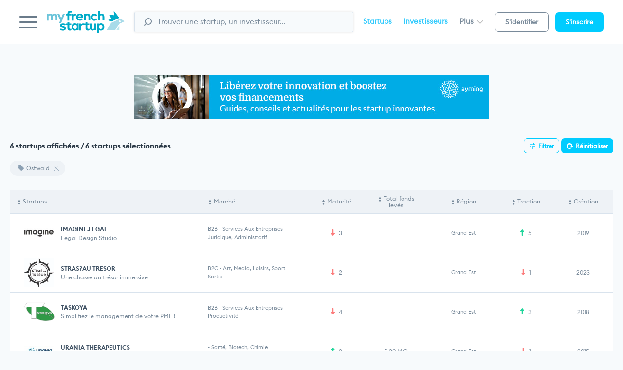

--- FILE ---
content_type: text/html; charset=utf-8
request_url: https://www.myfrenchstartup.com/recherche-startups/tags/Ostwald
body_size: 21502
content:
<html lang="fr-FR" class="no-js no-svg" prefix="og: https://ogp.me/ns#">
    <head>
        <meta charset="UTF-8">
<meta http-equiv="X-UA-Compatible" content="IE=edge">
<meta name="viewport" content="width=device-width, initial-scale=1, maximum-scale=1">
<link rel="stylesheet" href="https://www.myfrenchstartup.com/static/css/app.css?1769482157">
<meta name="theme-color" content="#ffffff">
<link rel="shortcut icon" href="https://www.myfrenchstartup.com/static/images/myfs.ico">
<!--[if lt IE 10]><script async src="https://www.myfrenchstartup.com/static/js/vendor/classlist-polyfill.min.js"></script><![endif]-->        <title>Recherche de startups - MyFrenchStartup</title>
        <meta name="description" content="MyFrenchStartup est la solution SaaS de référence pour l’écosystème des startups en France. Nous déployons une gamme de services sans équivalent pour faciliter l’essor de l’innovation française, en général, et les relations entrepreneurs, investisseurs, corporate et institutionnels, en particulier. Data actualisées en temps réel, analyses dynamiques de la startup jusqu’aux secteurs, market place pour les rencontres de talents et les partenariats… Impossible n’est pas MyFrenchStartup.">
        <script>
            (function (i, s, o, g, r, a, m) {
            i['GoogleAnalyticsObject'] = r;
            i[r] = i[r] || function () {
            (i[r].q = i[r].q || []).push(arguments)
            }, i[r].l = 1 * new Date();
            a = s.createElement(o),
                    m = s.getElementsByTagName(o)[0];
            a.async = 1;
            a.src = g;
            m.parentNode.insertBefore(a, m)
            })(window, document, 'script', '//www.google-analytics.com/analytics.js', 'ga');
            ga('create', 'UA-31711808-1', 'auto');
            ga('send', 'pageview');
        </script>
        <script>(function (w, d, s, l, i) {
            w[l] = w[l] || [];
            w[l].push({'gtm.start':
                    new Date().getTime(), event: 'gtm.js'});
            var f = d.getElementsByTagName(s)[0],
                    j = d.createElement(s), dl = l != 'dataLayer' ? '&l=' + l : '';
            j.async = true;
            j.src =
                    'https://www.googletagmanager.com/gtm.js?id=' + i + dl;
            f.parentNode.insertBefore(j, f);
            })(window, document, 'script', 'dataLayer', 'GTM-MR2VSZB');</script>
        <!-- Matomo -->
        <script>
            var _paq = window._paq = window._paq || [];
            /* tracker methods like "setCustomDimension" should be called before "trackPageView" */
            _paq.push(['trackPageView']);
            _paq.push(['enableLinkTracking']);
            (function () {
                var u = "https://lemondeinformatique.matomo.cloud/";
                _paq.push(['setTrackerUrl', u + 'matomo.php']);
                _paq.push(['setSiteId', '17']);
                var d = document, g = d.createElement('script'), s = d.getElementsByTagName('script')[0];
                g.async = true;
                g.src = '//cdn.matomo.cloud/lemondeinformatique.matomo.cloud/matomo.js';
                s.parentNode.insertBefore(g, s);
            })();
        </script>
        <!-- End Matomo Code -->
        <script> (function(ss,ex){ window.ldfdr=window.ldfdr||function(){(ldfdr._q=ldfdr._q||[]).push([].slice.call(arguments));}; (function(d,s){ fs=d.getElementsByTagName(s)[0]; function ce(src){ var cs=d.createElement(s); cs.src=src; cs.async=1; fs.parentNode.insertBefore(cs,fs); }; ce('https://sc.lfeeder.com/lftracker_v1_'+ss+(ex?'_'+ex:'')+'.js'); })(document,'script'); })('lAxoEaK3DEAaOYGd'); </script>
    </head>

    <body class="preload page">
        <!-- Google Tag Manager (noscript) -->
        <noscript><iframe src="https://www.googletagmanager.com/ns.html?id=GTM-MR2VSZB"
                          height="0" width="0" style="display:none;visibility:hidden"></iframe></noscript>
        <!-- End Google Tag Manager (noscript) -->
        <div id="mainmenu" class="mainmenu">
            <div class="mainmenu__wrapper"></div>
        </div>
        <div class="page-wrapper">


            <header class="header" id="header">
    <div class="header__wrapper" id="header-wrapper">
        <div class="burger" id="toggleMainMenu">
            <span></span>
            <span></span>
            <span></span>
        </div>
        
        <div class="logo">
            <a href="https://www.myfrenchstartup.com" title="MyFrenchStartup">
                <img src="https://www.myfrenchstartup.com/static/images/logos/logo.svg?1" alt="MyFrenchStartup" width="170">
            </a>
        </div>
        
        <div class="searchbar">
            <input class="searchbar__field form-control" onkeyup="chercher()" id="search-box" type="text" value="" placeholder="Trouver une startup, un investisseur..." name="searchbar" />
            <span class="searchbar__btn">
                <svg xmlns="http://www.w3.org/2000/svg" viewBox="0 0 43.6 44.3"><path d="M24.3 38.6C13.6 38.6 5 29.9 5 19.3 5 8.7 13.6 0 24.3 0c10.6 0 19.3 8.7 19.3 19.3C43.6 29.9 34.9 38.6 24.3 38.6zM24.3 5.2c-7.8 0-14.1 6.3-14.1 14.1 0 7.8 6.3 14.1 14.1 14.1 7.8 0 14.1-6.3 14.1-14.1C38.4 11.5 32 5.2 24.3 5.2z"></path><path d="M3.2 44.3c-0.8 0-1.6-0.3-2.3-0.9 -1.3-1.3-1.3-3.3 0-4.5l8.2-8.2c1.3-1.3 3.3-1.3 4.5 0 1.3 1.3 1.3 3.3 0 4.5l-8.2 8.2C4.9 44 4 44.3 3.2 44.3z"></path></svg>
            </span>
            <div id="suggesstion-box" style="position: absolute;background: #fff;font-weight: 100;border: none;border-radius: 5px;padding-right: 25px;width: 100%;text-align: left;z-index: 99999999; top:47px"></div>
        </div>
        
        <div class="headernav">
            <ul class="headernav__links">
                <li><a href="https://www.myfrenchstartup.com/recherche-startups" title="Startups">Startups</a></li>
                <li><a href="https://www.myfrenchstartup.com/investisseurs" title="Investisseurs">Investisseurs</a></li>
                <li class="headernav__links__more" data-dropdown="univers">
                    <a href="#" title="">Plus <i class="caret-d"></i></a>
                    <div class="dropdown" id="univers">
                        <div class="dropdown__content">
                            <ul>
                                <li><a href="https://www.myfrenchstartup.com/entreprises" title="Entreprises">Entreprises</a></li>
                                <li><a href="https://www.myfrenchstartup.com/secteur-public" title="Secteur public">Secteur Public</a></li>
                            </ul>
                        </div>
                    </div>
                </li>
            </ul>
            <ul class="headernav__btn">
                <li><a href="https://www.myfrenchstartup.com/connexion" title="Connexion" class="btn btn-bordered">S'identifier</a></li>
                <li><a href="https://www.myfrenchstartup.com/connexion" title="S'inscrire" class="btn btn-primary">S'inscrire</a></li>
            </ul>
        </div>

        <div class="searchbarIcon" id="toggleSearchbar">
            <svg xmlns="http://www.w3.org/2000/svg" viewBox="0 0 43.6 44.3"><path d="M24.3,38.6C13.6,38.6,5,29.9,5,19.3S13.6,0,24.3,0c10.6,0,19.3,8.7,19.3,19.3S34.9,38.6,24.3,38.6z M24.3,4.2c-7.8,0-15.1,7.3-15.1,15.1s7.3,15.1,15.1,15.1s15.1-7.3,15.1-15.1S32,4.2,24.3,4.2z"/><path d="M3.2,44.3c-0.8,0-1.6-0.3-2.3-0.9c-1.3-1.3-1.3-3.3,0-4.5l8.2-8.2c1.3-1.3,3.3-1.3,4.5,0c1.3,1.3,1.3,3.3,0,4.5l-8.2,8.2C4.9,44,4,44.3,3.2,44.3z"/></svg>
        </div>
        <div class="loginIcon">
            <a href="https://www.myfrenchstartup.com/connexion" title="Connexion">
                <svg height="30.737" viewBox="0 0 34.703 30.737" width="34.703" xmlns="http://www.w3.org/2000/svg"><g fill="none" stroke="#6a7b8a" stroke-linecap="round" stroke-linejoin="round" stroke-width="3.5" transform="translate(.717 .5)"><circle cx="16.779" cy="8.309" r="7.809"/><path d="m.5 29.02s1.941-7.588 16.28-7.588 16.014 7.588 16.014 7.588"/></g></svg>
            </a>
        </div>

        </div>
</header>            <div class="modal" id="modal-searchfilters">
    <div class="modal__wrapper">
        <div class="modal__content">
            <div class="filters-content">
                <div class="filters-aside">
                    <div class="nav-vertical">
                        <div class="nav-vertical__title">
                            <span class="title">Filtres avancés</span>
                        </div>
                        <div class="nav-vertical__list">
                            <ul>
                                <li class="active"><a data-target-tab="1" href="" title="">Recherches fréquentes</a></li>
                                <li><a data-target-tab="2" href="" title="">Secteur</a></li>
                                <li><a data-target-tab="3" href="" title="">Informations légales</a></li>
                                <li><a data-target-tab="4" href="" title="">Localisation</a></li>
                                <li><a data-target-tab="5" href="" title="">Âge</a></li>
                                <li><a data-target-tab="6" href="" title="">Taille</a></li>
                                <li><a data-target-tab="7" href="" title="">Levées de fonds</a></li>
                                <li><a data-target-tab="8" href="" title="">Informations financières</a></li>
                                <li><a data-target-tab="9" href="" title="">Entrepreneurs</a></li>
                                <li><a data-target-tab="10" href="" title="">Type</a></li>
                                <li><a data-target-tab="11" href="" title="">Mes recherches sauvegardées</a></li>
                            </ul>
                        </div>
                    </div>
                </div>
                <div class="filters-right">
                    <span class="modal__closeBtn"></span>
                    <div class="filters-right__tab active" id="filterTab-1">
                        <div class="filters-right__tabcontent">
                            <div class="form-group">
                                <div class="form-label">Recherche par mot clé</div>
                                <div class="searchbar">
                                    <input class="searchbar__field form-control" type="text" value="" placeholder="Trouver une startup, un investisseur..." autocomplete="off" name="keyword_search1" id="keyword_search1">
                                    <span class="searchbar__btn"><svg xmlns="http://www.w3.org/2000/svg" viewBox="0 0 43.6 44.3"><path d="M24.3 38.6C13.6 38.6 5 29.9 5 19.3 5 8.7 13.6 0 24.3 0c10.6 0 19.3 8.7 19.3 19.3C43.6 29.9 34.9 38.6 24.3 38.6zM24.3 5.2c-7.8 0-14.1 6.3-14.1 14.1 0 7.8 6.3 14.1 14.1 14.1 7.8 0 14.1-6.3 14.1-14.1C38.4 11.5 32 5.2 24.3 5.2z"></path><path d="M3.2 44.3c-0.8 0-1.6-0.3-2.3-0.9 -1.3-1.3-1.3-3.3 0-4.5l8.2-8.2c1.3-1.3 3.3-1.3 4.5 0 1.3 1.3 1.3 3.3 0 4.5l-8.2 8.2C4.9 44 4 44.3 3.2 44.3z"></path></svg></span>
                                </div>
                            </div>
                            <div class="form-group">
                                <div class="form-label">Recherche par tag</div>
                                <div class="tags tags--left">
                                    <a href="#" title="" class="tags__el" data-dismiss="modal" onclick="Tech_2030()">
                                        <span class="ico-tag"></span> French Tech 2030
                                    </a>
                                    <a href="#" title="" class="tags__el" data-dismiss="modal" onclick="next400()">
                                        <span class="ico-tag"></span> Next40
                                    </a>
                                    <a href="#" title="" class="tags__el" data-dismiss="modal" onclick="ft120()">
                                        <span class="ico-tag"></span> FT120
                                    </a>
                                    <a href="#" title="" class="tags__el" data-dismiss="modal" onclick="licorne()">
                                        <span class="ico-tag"></span> Licorne
                                    </a>
                                    <a href="#" title="" id="Fintech" class="tags__el" data-dismiss="modal" onclick="remplir_keyword(this);rechercher_startup()">
                                        <span class="ico-tag"></span> Fintech
                                    </a>
                                    <a href="#" title="" id="Chatbot" class="tags__el" data-dismiss="modal" onclick="remplir_keyword(this);rechercher_startup()">
                                        <span class="ico-tag"></span> Chatbot
                                    </a>
                                    <a href="#" title="" id="HealthTech" class="tags__el" data-dismiss="modal" onclick="remplir_keyword(this);rechercher_startup()">
                                        <span class="ico-tag"></span> HealthTech
                                    </a>
                                </div>
                            </div>

                            <div class="form-group">
                                <div class="form-label">Business modèle</div>

                                <div class="formgrid">
                                    
                                            <div class="formgrid__item">
                                                <input class="inp-cbx" id="activite_5" type="checkbox" value="5" style="display: none" />
                                                <label class="cbx" for="activite_5">
                                                    <span><svg width="12px" height="10px" viewbox="0 0 12 10"><polyline points="1.5 6 4.5 9 10.5 1"></polyline></svg></span>
                                                    <span>Agence web et Dev logiciel</span>
                                                </label>
                                            </div>
                                            
                                            <div class="formgrid__item">
                                                <input class="inp-cbx" id="activite_1" type="checkbox" value="1" style="display: none" />
                                                <label class="cbx" for="activite_1">
                                                    <span><svg width="12px" height="10px" viewbox="0 0 12 10"><polyline points="1.5 6 4.5 9 10.5 1"></polyline></svg></span>
                                                    <span>App mobile, Plateforme web</span>
                                                </label>
                                            </div>
                                            
                                            <div class="formgrid__item">
                                                <input class="inp-cbx" id="activite_4" type="checkbox" value="4" style="display: none" />
                                                <label class="cbx" for="activite_4">
                                                    <span><svg width="12px" height="10px" viewbox="0 0 12 10"><polyline points="1.5 6 4.5 9 10.5 1"></polyline></svg></span>
                                                    <span>Commerçant, Distributeur</span>
                                                </label>
                                            </div>
                                            
                                            <div class="formgrid__item">
                                                <input class="inp-cbx" id="activite_3" type="checkbox" value="3" style="display: none" />
                                                <label class="cbx" for="activite_3">
                                                    <span><svg width="12px" height="10px" viewbox="0 0 12 10"><polyline points="1.5 6 4.5 9 10.5 1"></polyline></svg></span>
                                                    <span>Industriel</span>
                                                </label>
                                            </div>
                                            
                                            <div class="formgrid__item">
                                                <input class="inp-cbx" id="activite_2" type="checkbox" value="2" style="display: none" />
                                                <label class="cbx" for="activite_2">
                                                    <span><svg width="12px" height="10px" viewbox="0 0 12 10"><polyline points="1.5 6 4.5 9 10.5 1"></polyline></svg></span>
                                                    <span>Prestataire de service</span>
                                                </label>
                                            </div>
                                                                            </div>
                            </div>

                            <div class="form-group">
                                <div class="form-label">Cible client</div>
                                <div class="formgrid">

                                    <div class="formgrid__item">
                                        <input class="inp-cbx" id="cible_B2B" type="checkbox" value="B2B" style="display: none" />
                                        <label class="cbx" for="cible_B2B">
                                            <span><svg width="12px" height="10px" viewbox="0 0 12 10"><polyline points="1.5 6 4.5 9 10.5 1"></polyline></svg></span>
                                            <span>B2B</span>
                                        </label>
                                    </div>
                                    <div class="formgrid__item">
                                        <input class="inp-cbx" id="cible_B2C" type="checkbox" value="B2C" style="display: none" />
                                        <label class="cbx" for="cible_B2C">
                                            <span><svg width="12px" height="10px" viewbox="0 0 12 10"><polyline points="1.5 6 4.5 9 10.5 1"></polyline></svg></span>
                                            <span>B2C</span>
                                        </label>
                                    </div>
                                    <div class="formgrid__item">
                                        <input class="inp-cbx" id="cible_C2C" type="checkbox" value="C2C" style="display: none" />
                                        <label class="cbx" for="cible_C2C">
                                            <span><svg width="12px" height="10px" viewbox="0 0 12 10"><polyline points="1.5 6 4.5 9 10.5 1"></polyline></svg></span>
                                            <span>C2C</span>
                                        </label>
                                    </div>



                                </div>
                            </div>

                        </div>
                    </div>
                    <div class="filters-right__tab" id="filterTab-2">
                        <div class="form-group">
                            <div class="form-label">Secteur</div>

                            <div class="formgrid">
                                                                        <input type="hidden" name="" id="id_sec" value="11">
                                        <div class="formgrid__item">
                                            <input class="inp-cbx" id="secteur_11" type="checkbox" style="display: none" />
                                            <label onclick="get_sous_secteur(11)" class="cbx" for="secteur_11">
                                                <span><svg width="12px" height="10px" viewbox="0 0 12 10"><polyline points="1.5 6 4.5 9 10.5 1"></polyline></svg></span>
                                                <span>Art, Media, Loisirs, Sport</span>
                                            </label>
                                        </div>
                                                                                <input type="hidden" name="" id="id_sec" value="5">
                                        <div class="formgrid__item">
                                            <input class="inp-cbx" id="secteur_5" type="checkbox" style="display: none" />
                                            <label onclick="get_sous_secteur(5)" class="cbx" for="secteur_5">
                                                <span><svg width="12px" height="10px" viewbox="0 0 12 10"><polyline points="1.5 6 4.5 9 10.5 1"></polyline></svg></span>
                                                <span>Cleantech, Energie</span>
                                            </label>
                                        </div>
                                                                                <input type="hidden" name="" id="id_sec" value="12">
                                        <div class="formgrid__item">
                                            <input class="inp-cbx" id="secteur_12" type="checkbox" style="display: none" />
                                            <label onclick="get_sous_secteur(12)" class="cbx" for="secteur_12">
                                                <span><svg width="12px" height="10px" viewbox="0 0 12 10"><polyline points="1.5 6 4.5 9 10.5 1"></polyline></svg></span>
                                                <span>Education, Apprentissage</span>
                                            </label>
                                        </div>
                                                                                <input type="hidden" name="" id="id_sec" value="6">
                                        <div class="formgrid__item">
                                            <input class="inp-cbx" id="secteur_6" type="checkbox" style="display: none" />
                                            <label onclick="get_sous_secteur(6)" class="cbx" for="secteur_6">
                                                <span><svg width="12px" height="10px" viewbox="0 0 12 10"><polyline points="1.5 6 4.5 9 10.5 1"></polyline></svg></span>
                                                <span>Electronique & Composants</span>
                                            </label>
                                        </div>
                                                                                <input type="hidden" name="" id="id_sec" value="13">
                                        <div class="formgrid__item">
                                            <input class="inp-cbx" id="secteur_13" type="checkbox" style="display: none" />
                                            <label onclick="get_sous_secteur(13)" class="cbx" for="secteur_13">
                                                <span><svg width="12px" height="10px" viewbox="0 0 12 10"><polyline points="1.5 6 4.5 9 10.5 1"></polyline></svg></span>
                                                <span>Emploi, Job</span>
                                            </label>
                                        </div>
                                                                                <input type="hidden" name="" id="id_sec" value="14">
                                        <div class="formgrid__item">
                                            <input class="inp-cbx" id="secteur_14" type="checkbox" style="display: none" />
                                            <label onclick="get_sous_secteur(14)" class="cbx" for="secteur_14">
                                                <span><svg width="12px" height="10px" viewbox="0 0 12 10"><polyline points="1.5 6 4.5 9 10.5 1"></polyline></svg></span>
                                                <span>Finance</span>
                                            </label>
                                        </div>
                                                                                <input type="hidden" name="" id="id_sec" value="7">
                                        <div class="formgrid__item">
                                            <input class="inp-cbx" id="secteur_7" type="checkbox" style="display: none" />
                                            <label onclick="get_sous_secteur(7)" class="cbx" for="secteur_7">
                                                <span><svg width="12px" height="10px" viewbox="0 0 12 10"><polyline points="1.5 6 4.5 9 10.5 1"></polyline></svg></span>
                                                <span>Immobilier, BTP, Architecture</span>
                                            </label>
                                        </div>
                                                                                <input type="hidden" name="" id="id_sec" value="8">
                                        <div class="formgrid__item">
                                            <input class="inp-cbx" id="secteur_8" type="checkbox" style="display: none" />
                                            <label onclick="get_sous_secteur(8)" class="cbx" for="secteur_8">
                                                <span><svg width="12px" height="10px" viewbox="0 0 12 10"><polyline points="1.5 6 4.5 9 10.5 1"></polyline></svg></span>
                                                <span>IT & Developpement web</span>
                                            </label>
                                        </div>
                                                                                <input type="hidden" name="" id="id_sec" value="9">
                                        <div class="formgrid__item">
                                            <input class="inp-cbx" id="secteur_9" type="checkbox" style="display: none" />
                                            <label onclick="get_sous_secteur(9)" class="cbx" for="secteur_9">
                                                <span><svg width="12px" height="10px" viewbox="0 0 12 10"><polyline points="1.5 6 4.5 9 10.5 1"></polyline></svg></span>
                                                <span>Jeux, Jouets</span>
                                            </label>
                                        </div>
                                                                                <input type="hidden" name="" id="id_sec" value="16">
                                        <div class="formgrid__item">
                                            <input class="inp-cbx" id="secteur_16" type="checkbox" style="display: none" />
                                            <label onclick="get_sous_secteur(16)" class="cbx" for="secteur_16">
                                                <span><svg width="12px" height="10px" viewbox="0 0 12 10"><polyline points="1.5 6 4.5 9 10.5 1"></polyline></svg></span>
                                                <span>Meuble, Décoration</span>
                                            </label>
                                        </div>
                                                                                <input type="hidden" name="" id="id_sec" value="17">
                                        <div class="formgrid__item">
                                            <input class="inp-cbx" id="secteur_17" type="checkbox" style="display: none" />
                                            <label onclick="get_sous_secteur(17)" class="cbx" for="secteur_17">
                                                <span><svg width="12px" height="10px" viewbox="0 0 12 10"><polyline points="1.5 6 4.5 9 10.5 1"></polyline></svg></span>
                                                <span>Mode, Textile, Beauté</span>
                                            </label>
                                        </div>
                                                                                <input type="hidden" name="" id="id_sec" value="3">
                                        <div class="formgrid__item">
                                            <input class="inp-cbx" id="secteur_3" type="checkbox" style="display: none" />
                                            <label onclick="get_sous_secteur(3)" class="cbx" for="secteur_3">
                                                <span><svg width="12px" height="10px" viewbox="0 0 12 10"><polyline points="1.5 6 4.5 9 10.5 1"></polyline></svg></span>
                                                <span>Restauration, Agriculture, Alimentation</span>
                                            </label>
                                        </div>
                                                                                <input type="hidden" name="" id="id_sec" value="19">
                                        <div class="formgrid__item">
                                            <input class="inp-cbx" id="secteur_19" type="checkbox" style="display: none" />
                                            <label onclick="get_sous_secteur(19)" class="cbx" for="secteur_19">
                                                <span><svg width="12px" height="10px" viewbox="0 0 12 10"><polyline points="1.5 6 4.5 9 10.5 1"></polyline></svg></span>
                                                <span>Santé, Biotech, Chimie</span>
                                            </label>
                                        </div>
                                                                                <input type="hidden" name="" id="id_sec" value="10">
                                        <div class="formgrid__item">
                                            <input class="inp-cbx" id="secteur_10" type="checkbox" style="display: none" />
                                            <label onclick="get_sous_secteur(10)" class="cbx" for="secteur_10">
                                                <span><svg width="12px" height="10px" viewbox="0 0 12 10"><polyline points="1.5 6 4.5 9 10.5 1"></polyline></svg></span>
                                                <span>Services aux entreprises</span>
                                            </label>
                                        </div>
                                                                                <input type="hidden" name="" id="id_sec" value="20">
                                        <div class="formgrid__item">
                                            <input class="inp-cbx" id="secteur_20" type="checkbox" style="display: none" />
                                            <label onclick="get_sous_secteur(20)" class="cbx" for="secteur_20">
                                                <span><svg width="12px" height="10px" viewbox="0 0 12 10"><polyline points="1.5 6 4.5 9 10.5 1"></polyline></svg></span>
                                                <span>Services aux particuliers</span>
                                            </label>
                                        </div>
                                                                                <input type="hidden" name="" id="id_sec" value="21">
                                        <div class="formgrid__item">
                                            <input class="inp-cbx" id="secteur_21" type="checkbox" style="display: none" />
                                            <label onclick="get_sous_secteur(21)" class="cbx" for="secteur_21">
                                                <span><svg width="12px" height="10px" viewbox="0 0 12 10"><polyline points="1.5 6 4.5 9 10.5 1"></polyline></svg></span>
                                                <span>Transport & Logistique</span>
                                            </label>
                                        </div>
                                                                                <input type="hidden" name="" id="id_sec" value="22">
                                        <div class="formgrid__item">
                                            <input class="inp-cbx" id="secteur_22" type="checkbox" style="display: none" />
                                            <label onclick="get_sous_secteur(22)" class="cbx" for="secteur_22">
                                                <span><svg width="12px" height="10px" viewbox="0 0 12 10"><polyline points="1.5 6 4.5 9 10.5 1"></polyline></svg></span>
                                                <span>Voyage, Hébergement</span>
                                            </label>
                                        </div>
                                                                    </div>
                        </div>
                        
                                <!-- à conditionner -->
                                <div class="form-group soussecteurs" id="bloc_sous_secteur" style="display: none;">
                                    <div class="form-label" id="lib_sous_secteur">Sous secteur</div>
                                    <div class="formgrid formgrid--secteurs">
                                                                                    <div id="bloc_sous_ssecteur_11" class="formgrid__secteurs" style="display: none;">
                                                                                                    <input type="hidden" name="" id="id_sous_sec" value="43">
                                                    <div class="formgrid__item">
                                                        <input class="inp-cbx" id="sous_secteur_43" type="checkbox" style="display: none" />
                                                        <label class="cbx" for="sous_secteur_43">
                                                            <span><svg width="12px" height="10px" viewbox="0 0 12 10"><polyline points="1.5 6 4.5 9 10.5 1"></polyline></svg></span>
                                                            <span>Musique, Audio</span>
                                                        </label>
                                                    </div>
                                                                                                        <input type="hidden" name="" id="id_sous_sec" value="44">
                                                    <div class="formgrid__item">
                                                        <input class="inp-cbx" id="sous_secteur_44" type="checkbox" style="display: none" />
                                                        <label class="cbx" for="sous_secteur_44">
                                                            <span><svg width="12px" height="10px" viewbox="0 0 12 10"><polyline points="1.5 6 4.5 9 10.5 1"></polyline></svg></span>
                                                            <span>Video, Cinema</span>
                                                        </label>
                                                    </div>
                                                                                                        <input type="hidden" name="" id="id_sous_sec" value="45">
                                                    <div class="formgrid__item">
                                                        <input class="inp-cbx" id="sous_secteur_45" type="checkbox" style="display: none" />
                                                        <label class="cbx" for="sous_secteur_45">
                                                            <span><svg width="12px" height="10px" viewbox="0 0 12 10"><polyline points="1.5 6 4.5 9 10.5 1"></polyline></svg></span>
                                                            <span>Photograhie, Peinture, Images</span>
                                                        </label>
                                                    </div>
                                                                                                        <input type="hidden" name="" id="id_sous_sec" value="46">
                                                    <div class="formgrid__item">
                                                        <input class="inp-cbx" id="sous_secteur_46" type="checkbox" style="display: none" />
                                                        <label class="cbx" for="sous_secteur_46">
                                                            <span><svg width="12px" height="10px" viewbox="0 0 12 10"><polyline points="1.5 6 4.5 9 10.5 1"></polyline></svg></span>
                                                            <span>Sortie</span>
                                                        </label>
                                                    </div>
                                                                                                        <input type="hidden" name="" id="id_sous_sec" value="47">
                                                    <div class="formgrid__item">
                                                        <input class="inp-cbx" id="sous_secteur_47" type="checkbox" style="display: none" />
                                                        <label class="cbx" for="sous_secteur_47">
                                                            <span><svg width="12px" height="10px" viewbox="0 0 12 10"><polyline points="1.5 6 4.5 9 10.5 1"></polyline></svg></span>
                                                            <span>Littérature</span>
                                                        </label>
                                                    </div>
                                                                                                        <input type="hidden" name="" id="id_sous_sec" value="48">
                                                    <div class="formgrid__item">
                                                        <input class="inp-cbx" id="sous_secteur_48" type="checkbox" style="display: none" />
                                                        <label class="cbx" for="sous_secteur_48">
                                                            <span><svg width="12px" height="10px" viewbox="0 0 12 10"><polyline points="1.5 6 4.5 9 10.5 1"></polyline></svg></span>
                                                            <span>Sport</span>
                                                        </label>
                                                    </div>
                                                                                                        <input type="hidden" name="" id="id_sous_sec" value="50">
                                                    <div class="formgrid__item">
                                                        <input class="inp-cbx" id="sous_secteur_50" type="checkbox" style="display: none" />
                                                        <label class="cbx" for="sous_secteur_50">
                                                            <span><svg width="12px" height="10px" viewbox="0 0 12 10"><polyline points="1.5 6 4.5 9 10.5 1"></polyline></svg></span>
                                                            <span>Rencontre</span>
                                                        </label>
                                                    </div>
                                                                                                </div>
                                                                                        <div id="bloc_sous_ssecteur_5" class="formgrid__secteurs" style="display: none;">
                                                                                                    <input type="hidden" name="" id="id_sous_sec" value="1">
                                                    <div class="formgrid__item">
                                                        <input class="inp-cbx" id="sous_secteur_1" type="checkbox" style="display: none" />
                                                        <label class="cbx" for="sous_secteur_1">
                                                            <span><svg width="12px" height="10px" viewbox="0 0 12 10"><polyline points="1.5 6 4.5 9 10.5 1"></polyline></svg></span>
                                                            <span>Energie éolienne</span>
                                                        </label>
                                                    </div>
                                                                                                        <input type="hidden" name="" id="id_sous_sec" value="3">
                                                    <div class="formgrid__item">
                                                        <input class="inp-cbx" id="sous_secteur_3" type="checkbox" style="display: none" />
                                                        <label class="cbx" for="sous_secteur_3">
                                                            <span><svg width="12px" height="10px" viewbox="0 0 12 10"><polyline points="1.5 6 4.5 9 10.5 1"></polyline></svg></span>
                                                            <span>Développement durable</span>
                                                        </label>
                                                    </div>
                                                                                                        <input type="hidden" name="" id="id_sous_sec" value="32">
                                                    <div class="formgrid__item">
                                                        <input class="inp-cbx" id="sous_secteur_32" type="checkbox" style="display: none" />
                                                        <label class="cbx" for="sous_secteur_32">
                                                            <span><svg width="12px" height="10px" viewbox="0 0 12 10"><polyline points="1.5 6 4.5 9 10.5 1"></polyline></svg></span>
                                                            <span>Energie solaire, Photovoltaique</span>
                                                        </label>
                                                    </div>
                                                                                                        <input type="hidden" name="" id="id_sous_sec" value="33">
                                                    <div class="formgrid__item">
                                                        <input class="inp-cbx" id="sous_secteur_33" type="checkbox" style="display: none" />
                                                        <label class="cbx" for="sous_secteur_33">
                                                            <span><svg width="12px" height="10px" viewbox="0 0 12 10"><polyline points="1.5 6 4.5 9 10.5 1"></polyline></svg></span>
                                                            <span>Recyclage</span>
                                                        </label>
                                                    </div>
                                                                                                </div>
                                                                                        <div id="bloc_sous_ssecteur_12" class="formgrid__secteurs" style="display: none;">
                                                                                            </div>
                                                                                        <div id="bloc_sous_ssecteur_6" class="formgrid__secteurs" style="display: none;">
                                                                                                    <input type="hidden" name="" id="id_sous_sec" value="4">
                                                    <div class="formgrid__item">
                                                        <input class="inp-cbx" id="sous_secteur_4" type="checkbox" style="display: none" />
                                                        <label class="cbx" for="sous_secteur_4">
                                                            <span><svg width="12px" height="10px" viewbox="0 0 12 10"><polyline points="1.5 6 4.5 9 10.5 1"></polyline></svg></span>
                                                            <span>Batteries</span>
                                                        </label>
                                                    </div>
                                                                                                        <input type="hidden" name="" id="id_sous_sec" value="5">
                                                    <div class="formgrid__item">
                                                        <input class="inp-cbx" id="sous_secteur_5" type="checkbox" style="display: none" />
                                                        <label class="cbx" for="sous_secteur_5">
                                                            <span><svg width="12px" height="10px" viewbox="0 0 12 10"><polyline points="1.5 6 4.5 9 10.5 1"></polyline></svg></span>
                                                            <span>Drone, Robotique</span>
                                                        </label>
                                                    </div>
                                                                                                        <input type="hidden" name="" id="id_sous_sec" value="6">
                                                    <div class="formgrid__item">
                                                        <input class="inp-cbx" id="sous_secteur_6" type="checkbox" style="display: none" />
                                                        <label class="cbx" for="sous_secteur_6">
                                                            <span><svg width="12px" height="10px" viewbox="0 0 12 10"><polyline points="1.5 6 4.5 9 10.5 1"></polyline></svg></span>
                                                            <span>Géolocalisation, Contrôle d'accès</span>
                                                        </label>
                                                    </div>
                                                                                                        <input type="hidden" name="" id="id_sous_sec" value="7">
                                                    <div class="formgrid__item">
                                                        <input class="inp-cbx" id="sous_secteur_7" type="checkbox" style="display: none" />
                                                        <label class="cbx" for="sous_secteur_7">
                                                            <span><svg width="12px" height="10px" viewbox="0 0 12 10"><polyline points="1.5 6 4.5 9 10.5 1"></polyline></svg></span>
                                                            <span>Instrumentation, Capteurs</span>
                                                        </label>
                                                    </div>
                                                                                                        <input type="hidden" name="" id="id_sous_sec" value="8">
                                                    <div class="formgrid__item">
                                                        <input class="inp-cbx" id="sous_secteur_8" type="checkbox" style="display: none" />
                                                        <label class="cbx" for="sous_secteur_8">
                                                            <span><svg width="12px" height="10px" viewbox="0 0 12 10"><polyline points="1.5 6 4.5 9 10.5 1"></polyline></svg></span>
                                                            <span>LED, Eclairage</span>
                                                        </label>
                                                    </div>
                                                                                                        <input type="hidden" name="" id="id_sous_sec" value="9">
                                                    <div class="formgrid__item">
                                                        <input class="inp-cbx" id="sous_secteur_9" type="checkbox" style="display: none" />
                                                        <label class="cbx" for="sous_secteur_9">
                                                            <span><svg width="12px" height="10px" viewbox="0 0 12 10"><polyline points="1.5 6 4.5 9 10.5 1"></polyline></svg></span>
                                                            <span>Multimedia, Divertissement</span>
                                                        </label>
                                                    </div>
                                                                                                        <input type="hidden" name="" id="id_sous_sec" value="10">
                                                    <div class="formgrid__item">
                                                        <input class="inp-cbx" id="sous_secteur_10" type="checkbox" style="display: none" />
                                                        <label class="cbx" for="sous_secteur_10">
                                                            <span><svg width="12px" height="10px" viewbox="0 0 12 10"><polyline points="1.5 6 4.5 9 10.5 1"></polyline></svg></span>
                                                            <span>Objets connectés</span>
                                                        </label>
                                                    </div>
                                                                                                        <input type="hidden" name="" id="id_sous_sec" value="11">
                                                    <div class="formgrid__item">
                                                        <input class="inp-cbx" id="sous_secteur_11" type="checkbox" style="display: none" />
                                                        <label class="cbx" for="sous_secteur_11">
                                                            <span><svg width="12px" height="10px" viewbox="0 0 12 10"><polyline points="1.5 6 4.5 9 10.5 1"></polyline></svg></span>
                                                            <span>Stockage de données</span>
                                                        </label>
                                                    </div>
                                                                                                        <input type="hidden" name="" id="id_sous_sec" value="30">
                                                    <div class="formgrid__item">
                                                        <input class="inp-cbx" id="sous_secteur_30" type="checkbox" style="display: none" />
                                                        <label class="cbx" for="sous_secteur_30">
                                                            <span><svg width="12px" height="10px" viewbox="0 0 12 10"><polyline points="1.5 6 4.5 9 10.5 1"></polyline></svg></span>
                                                            <span>Télecommunication</span>
                                                        </label>
                                                    </div>
                                                                                                        <input type="hidden" name="" id="id_sous_sec" value="56">
                                                    <div class="formgrid__item">
                                                        <input class="inp-cbx" id="sous_secteur_56" type="checkbox" style="display: none" />
                                                        <label class="cbx" for="sous_secteur_56">
                                                            <span><svg width="12px" height="10px" viewbox="0 0 12 10"><polyline points="1.5 6 4.5 9 10.5 1"></polyline></svg></span>
                                                            <span>Produits High Tech</span>
                                                        </label>
                                                    </div>
                                                                                                        <input type="hidden" name="" id="id_sous_sec" value="76">
                                                    <div class="formgrid__item">
                                                        <input class="inp-cbx" id="sous_secteur_76" type="checkbox" style="display: none" />
                                                        <label class="cbx" for="sous_secteur_76">
                                                            <span><svg width="12px" height="10px" viewbox="0 0 12 10"><polyline points="1.5 6 4.5 9 10.5 1"></polyline></svg></span>
                                                            <span>Impression 3D</span>
                                                        </label>
                                                    </div>
                                                                                                        <input type="hidden" name="" id="id_sous_sec" value="77">
                                                    <div class="formgrid__item">
                                                        <input class="inp-cbx" id="sous_secteur_77" type="checkbox" style="display: none" />
                                                        <label class="cbx" for="sous_secteur_77">
                                                            <span><svg width="12px" height="10px" viewbox="0 0 12 10"><polyline points="1.5 6 4.5 9 10.5 1"></polyline></svg></span>
                                                            <span>Réalité Augmentée, Réalité Virtuelle</span>
                                                        </label>
                                                    </div>
                                                                                                </div>
                                                                                        <div id="bloc_sous_ssecteur_13" class="formgrid__secteurs" style="display: none;">
                                                                                            </div>
                                                                                        <div id="bloc_sous_ssecteur_14" class="formgrid__secteurs" style="display: none;">
                                                                                                    <input type="hidden" name="" id="id_sous_sec" value="38">
                                                    <div class="formgrid__item">
                                                        <input class="inp-cbx" id="sous_secteur_38" type="checkbox" style="display: none" />
                                                        <label class="cbx" for="sous_secteur_38">
                                                            <span><svg width="12px" height="10px" viewbox="0 0 12 10"><polyline points="1.5 6 4.5 9 10.5 1"></polyline></svg></span>
                                                            <span>Paiement, Transaction</span>
                                                        </label>
                                                    </div>
                                                                                                        <input type="hidden" name="" id="id_sous_sec" value="39">
                                                    <div class="formgrid__item">
                                                        <input class="inp-cbx" id="sous_secteur_39" type="checkbox" style="display: none" />
                                                        <label class="cbx" for="sous_secteur_39">
                                                            <span><svg width="12px" height="10px" viewbox="0 0 12 10"><polyline points="1.5 6 4.5 9 10.5 1"></polyline></svg></span>
                                                            <span>Comptabilité</span>
                                                        </label>
                                                    </div>
                                                                                                        <input type="hidden" name="" id="id_sous_sec" value="40">
                                                    <div class="formgrid__item">
                                                        <input class="inp-cbx" id="sous_secteur_40" type="checkbox" style="display: none" />
                                                        <label class="cbx" for="sous_secteur_40">
                                                            <span><svg width="12px" height="10px" viewbox="0 0 12 10"><polyline points="1.5 6 4.5 9 10.5 1"></polyline></svg></span>
                                                            <span>Financement</span>
                                                        </label>
                                                    </div>
                                                                                                        <input type="hidden" name="" id="id_sous_sec" value="41">
                                                    <div class="formgrid__item">
                                                        <input class="inp-cbx" id="sous_secteur_41" type="checkbox" style="display: none" />
                                                        <label class="cbx" for="sous_secteur_41">
                                                            <span><svg width="12px" height="10px" viewbox="0 0 12 10"><polyline points="1.5 6 4.5 9 10.5 1"></polyline></svg></span>
                                                            <span>Banque, Assurance</span>
                                                        </label>
                                                    </div>
                                                                                                        <input type="hidden" name="" id="id_sous_sec" value="57">
                                                    <div class="formgrid__item">
                                                        <input class="inp-cbx" id="sous_secteur_57" type="checkbox" style="display: none" />
                                                        <label class="cbx" for="sous_secteur_57">
                                                            <span><svg width="12px" height="10px" viewbox="0 0 12 10"><polyline points="1.5 6 4.5 9 10.5 1"></polyline></svg></span>
                                                            <span>Investissement, Trading</span>
                                                        </label>
                                                    </div>
                                                                                                </div>
                                                                                        <div id="bloc_sous_ssecteur_7" class="formgrid__secteurs" style="display: none;">
                                                                                                    <input type="hidden" name="" id="id_sous_sec" value="80">
                                                    <div class="formgrid__item">
                                                        <input class="inp-cbx" id="sous_secteur_80" type="checkbox" style="display: none" />
                                                        <label class="cbx" for="sous_secteur_80">
                                                            <span><svg width="12px" height="10px" viewbox="0 0 12 10"><polyline points="1.5 6 4.5 9 10.5 1"></polyline></svg></span>
                                                            <span>BTP, Architecture</span>
                                                        </label>
                                                    </div>
                                                                                                        <input type="hidden" name="" id="id_sous_sec" value="81">
                                                    <div class="formgrid__item">
                                                        <input class="inp-cbx" id="sous_secteur_81" type="checkbox" style="display: none" />
                                                        <label class="cbx" for="sous_secteur_81">
                                                            <span><svg width="12px" height="10px" viewbox="0 0 12 10"><polyline points="1.5 6 4.5 9 10.5 1"></polyline></svg></span>
                                                            <span>Immobilier</span>
                                                        </label>
                                                    </div>
                                                                                                </div>
                                                                                        <div id="bloc_sous_ssecteur_8" class="formgrid__secteurs" style="display: none;">
                                                                                                    <input type="hidden" name="" id="id_sous_sec" value="12">
                                                    <div class="formgrid__item">
                                                        <input class="inp-cbx" id="sous_secteur_12" type="checkbox" style="display: none" />
                                                        <label class="cbx" for="sous_secteur_12">
                                                            <span><svg width="12px" height="10px" viewbox="0 0 12 10"><polyline points="1.5 6 4.5 9 10.5 1"></polyline></svg></span>
                                                            <span>Internet</span>
                                                        </label>
                                                    </div>
                                                                                                        <input type="hidden" name="" id="id_sous_sec" value="13">
                                                    <div class="formgrid__item">
                                                        <input class="inp-cbx" id="sous_secteur_13" type="checkbox" style="display: none" />
                                                        <label class="cbx" for="sous_secteur_13">
                                                            <span><svg width="12px" height="10px" viewbox="0 0 12 10"><polyline points="1.5 6 4.5 9 10.5 1"></polyline></svg></span>
                                                            <span>Téléphonie</span>
                                                        </label>
                                                    </div>
                                                                                                        <input type="hidden" name="" id="id_sous_sec" value="14">
                                                    <div class="formgrid__item">
                                                        <input class="inp-cbx" id="sous_secteur_14" type="checkbox" style="display: none" />
                                                        <label class="cbx" for="sous_secteur_14">
                                                            <span><svg width="12px" height="10px" viewbox="0 0 12 10"><polyline points="1.5 6 4.5 9 10.5 1"></polyline></svg></span>
                                                            <span>Media</span>
                                                        </label>
                                                    </div>
                                                                                                        <input type="hidden" name="" id="id_sous_sec" value="15">
                                                    <div class="formgrid__item">
                                                        <input class="inp-cbx" id="sous_secteur_15" type="checkbox" style="display: none" />
                                                        <label class="cbx" for="sous_secteur_15">
                                                            <span><svg width="12px" height="10px" viewbox="0 0 12 10"><polyline points="1.5 6 4.5 9 10.5 1"></polyline></svg></span>
                                                            <span>Cloud</span>
                                                        </label>
                                                    </div>
                                                                                                        <input type="hidden" name="" id="id_sous_sec" value="16">
                                                    <div class="formgrid__item">
                                                        <input class="inp-cbx" id="sous_secteur_16" type="checkbox" style="display: none" />
                                                        <label class="cbx" for="sous_secteur_16">
                                                            <span><svg width="12px" height="10px" viewbox="0 0 12 10"><polyline points="1.5 6 4.5 9 10.5 1"></polyline></svg></span>
                                                            <span>Big Data</span>
                                                        </label>
                                                    </div>
                                                                                                        <input type="hidden" name="" id="id_sous_sec" value="17">
                                                    <div class="formgrid__item">
                                                        <input class="inp-cbx" id="sous_secteur_17" type="checkbox" style="display: none" />
                                                        <label class="cbx" for="sous_secteur_17">
                                                            <span><svg width="12px" height="10px" viewbox="0 0 12 10"><polyline points="1.5 6 4.5 9 10.5 1"></polyline></svg></span>
                                                            <span>Curation web, Moteur de recherche</span>
                                                        </label>
                                                    </div>
                                                                                                        <input type="hidden" name="" id="id_sous_sec" value="31">
                                                    <div class="formgrid__item">
                                                        <input class="inp-cbx" id="sous_secteur_31" type="checkbox" style="display: none" />
                                                        <label class="cbx" for="sous_secteur_31">
                                                            <span><svg width="12px" height="10px" viewbox="0 0 12 10"><polyline points="1.5 6 4.5 9 10.5 1"></polyline></svg></span>
                                                            <span>Télecommunication</span>
                                                        </label>
                                                    </div>
                                                                                                        <input type="hidden" name="" id="id_sous_sec" value="37">
                                                    <div class="formgrid__item">
                                                        <input class="inp-cbx" id="sous_secteur_37" type="checkbox" style="display: none" />
                                                        <label class="cbx" for="sous_secteur_37">
                                                            <span><svg width="12px" height="10px" viewbox="0 0 12 10"><polyline points="1.5 6 4.5 9 10.5 1"></polyline></svg></span>
                                                            <span>Sécurité</span>
                                                        </label>
                                                    </div>
                                                                                                        <input type="hidden" name="" id="id_sous_sec" value="85">
                                                    <div class="formgrid__item">
                                                        <input class="inp-cbx" id="sous_secteur_85" type="checkbox" style="display: none" />
                                                        <label class="cbx" for="sous_secteur_85">
                                                            <span><svg width="12px" height="10px" viewbox="0 0 12 10"><polyline points="1.5 6 4.5 9 10.5 1"></polyline></svg></span>
                                                            <span>Intelligence artificielle</span>
                                                        </label>
                                                    </div>
                                                                                                        <input type="hidden" name="" id="id_sous_sec" value="87">
                                                    <div class="formgrid__item">
                                                        <input class="inp-cbx" id="sous_secteur_87" type="checkbox" style="display: none" />
                                                        <label class="cbx" for="sous_secteur_87">
                                                            <span><svg width="12px" height="10px" viewbox="0 0 12 10"><polyline points="1.5 6 4.5 9 10.5 1"></polyline></svg></span>
                                                            <span>Blockchain, Cryptomonnaies</span>
                                                        </label>
                                                    </div>
                                                                                                </div>
                                                                                        <div id="bloc_sous_ssecteur_9" class="formgrid__secteurs" style="display: none;">
                                                                                            </div>
                                                                                        <div id="bloc_sous_ssecteur_16" class="formgrid__secteurs" style="display: none;">
                                                                                            </div>
                                                                                        <div id="bloc_sous_ssecteur_17" class="formgrid__secteurs" style="display: none;">
                                                                                                    <input type="hidden" name="" id="id_sous_sec" value="58">
                                                    <div class="formgrid__item">
                                                        <input class="inp-cbx" id="sous_secteur_58" type="checkbox" style="display: none" />
                                                        <label class="cbx" for="sous_secteur_58">
                                                            <span><svg width="12px" height="10px" viewbox="0 0 12 10"><polyline points="1.5 6 4.5 9 10.5 1"></polyline></svg></span>
                                                            <span>Vêtements</span>
                                                        </label>
                                                    </div>
                                                                                                        <input type="hidden" name="" id="id_sous_sec" value="59">
                                                    <div class="formgrid__item">
                                                        <input class="inp-cbx" id="sous_secteur_59" type="checkbox" style="display: none" />
                                                        <label class="cbx" for="sous_secteur_59">
                                                            <span><svg width="12px" height="10px" viewbox="0 0 12 10"><polyline points="1.5 6 4.5 9 10.5 1"></polyline></svg></span>
                                                            <span>Accessoires</span>
                                                        </label>
                                                    </div>
                                                                                                        <input type="hidden" name="" id="id_sous_sec" value="60">
                                                    <div class="formgrid__item">
                                                        <input class="inp-cbx" id="sous_secteur_60" type="checkbox" style="display: none" />
                                                        <label class="cbx" for="sous_secteur_60">
                                                            <span><svg width="12px" height="10px" viewbox="0 0 12 10"><polyline points="1.5 6 4.5 9 10.5 1"></polyline></svg></span>
                                                            <span>Cosmétique</span>
                                                        </label>
                                                    </div>
                                                                                                </div>
                                                                                        <div id="bloc_sous_ssecteur_3" class="formgrid__secteurs" style="display: none;">
                                                                                                    <input type="hidden" name="" id="id_sous_sec" value="23">
                                                    <div class="formgrid__item">
                                                        <input class="inp-cbx" id="sous_secteur_23" type="checkbox" style="display: none" />
                                                        <label class="cbx" for="sous_secteur_23">
                                                            <span><svg width="12px" height="10px" viewbox="0 0 12 10"><polyline points="1.5 6 4.5 9 10.5 1"></polyline></svg></span>
                                                            <span>Boissons alcoolisées</span>
                                                        </label>
                                                    </div>
                                                                                                        <input type="hidden" name="" id="id_sous_sec" value="24">
                                                    <div class="formgrid__item">
                                                        <input class="inp-cbx" id="sous_secteur_24" type="checkbox" style="display: none" />
                                                        <label class="cbx" for="sous_secteur_24">
                                                            <span><svg width="12px" height="10px" viewbox="0 0 12 10"><polyline points="1.5 6 4.5 9 10.5 1"></polyline></svg></span>
                                                            <span>Biscuits, Sucreries</span>
                                                        </label>
                                                    </div>
                                                                                                        <input type="hidden" name="" id="id_sous_sec" value="25">
                                                    <div class="formgrid__item">
                                                        <input class="inp-cbx" id="sous_secteur_25" type="checkbox" style="display: none" />
                                                        <label class="cbx" for="sous_secteur_25">
                                                            <span><svg width="12px" height="10px" viewbox="0 0 12 10"><polyline points="1.5 6 4.5 9 10.5 1"></polyline></svg></span>
                                                            <span>Nourriture pour bébé</span>
                                                        </label>
                                                    </div>
                                                                                                        <input type="hidden" name="" id="id_sous_sec" value="26">
                                                    <div class="formgrid__item">
                                                        <input class="inp-cbx" id="sous_secteur_26" type="checkbox" style="display: none" />
                                                        <label class="cbx" for="sous_secteur_26">
                                                            <span><svg width="12px" height="10px" viewbox="0 0 12 10"><polyline points="1.5 6 4.5 9 10.5 1"></polyline></svg></span>
                                                            <span>Boissons non alcoolisées</span>
                                                        </label>
                                                    </div>
                                                                                                        <input type="hidden" name="" id="id_sous_sec" value="27">
                                                    <div class="formgrid__item">
                                                        <input class="inp-cbx" id="sous_secteur_27" type="checkbox" style="display: none" />
                                                        <label class="cbx" for="sous_secteur_27">
                                                            <span><svg width="12px" height="10px" viewbox="0 0 12 10"><polyline points="1.5 6 4.5 9 10.5 1"></polyline></svg></span>
                                                            <span>Produits frais</span>
                                                        </label>
                                                    </div>
                                                                                                        <input type="hidden" name="" id="id_sous_sec" value="28">
                                                    <div class="formgrid__item">
                                                        <input class="inp-cbx" id="sous_secteur_28" type="checkbox" style="display: none" />
                                                        <label class="cbx" for="sous_secteur_28">
                                                            <span><svg width="12px" height="10px" viewbox="0 0 12 10"><polyline points="1.5 6 4.5 9 10.5 1"></polyline></svg></span>
                                                            <span>Services</span>
                                                        </label>
                                                    </div>
                                                                                                        <input type="hidden" name="" id="id_sous_sec" value="29">
                                                    <div class="formgrid__item">
                                                        <input class="inp-cbx" id="sous_secteur_29" type="checkbox" style="display: none" />
                                                        <label class="cbx" for="sous_secteur_29">
                                                            <span><svg width="12px" height="10px" viewbox="0 0 12 10"><polyline points="1.5 6 4.5 9 10.5 1"></polyline></svg></span>
                                                            <span>Produits conditionnés</span>
                                                        </label>
                                                    </div>
                                                                                                        <input type="hidden" name="" id="id_sous_sec" value="84">
                                                    <div class="formgrid__item">
                                                        <input class="inp-cbx" id="sous_secteur_84" type="checkbox" style="display: none" />
                                                        <label class="cbx" for="sous_secteur_84">
                                                            <span><svg width="12px" height="10px" viewbox="0 0 12 10"><polyline points="1.5 6 4.5 9 10.5 1"></polyline></svg></span>
                                                            <span>Agriculture</span>
                                                        </label>
                                                    </div>
                                                                                                </div>
                                                                                        <div id="bloc_sous_ssecteur_19" class="formgrid__secteurs" style="display: none;">
                                                                                                    <input type="hidden" name="" id="id_sous_sec" value="51">
                                                    <div class="formgrid__item">
                                                        <input class="inp-cbx" id="sous_secteur_51" type="checkbox" style="display: none" />
                                                        <label class="cbx" for="sous_secteur_51">
                                                            <span><svg width="12px" height="10px" viewbox="0 0 12 10"><polyline points="1.5 6 4.5 9 10.5 1"></polyline></svg></span>
                                                            <span>Accessoires médicaux</span>
                                                        </label>
                                                    </div>
                                                                                                        <input type="hidden" name="" id="id_sous_sec" value="52">
                                                    <div class="formgrid__item">
                                                        <input class="inp-cbx" id="sous_secteur_52" type="checkbox" style="display: none" />
                                                        <label class="cbx" for="sous_secteur_52">
                                                            <span><svg width="12px" height="10px" viewbox="0 0 12 10"><polyline points="1.5 6 4.5 9 10.5 1"></polyline></svg></span>
                                                            <span>Diagnostique, Analyse</span>
                                                        </label>
                                                    </div>
                                                                                                        <input type="hidden" name="" id="id_sous_sec" value="53">
                                                    <div class="formgrid__item">
                                                        <input class="inp-cbx" id="sous_secteur_53" type="checkbox" style="display: none" />
                                                        <label class="cbx" for="sous_secteur_53">
                                                            <span><svg width="12px" height="10px" viewbox="0 0 12 10"><polyline points="1.5 6 4.5 9 10.5 1"></polyline></svg></span>
                                                            <span>Health Tech</span>
                                                        </label>
                                                    </div>
                                                                                                        <input type="hidden" name="" id="id_sous_sec" value="54">
                                                    <div class="formgrid__item">
                                                        <input class="inp-cbx" id="sous_secteur_54" type="checkbox" style="display: none" />
                                                        <label class="cbx" for="sous_secteur_54">
                                                            <span><svg width="12px" height="10px" viewbox="0 0 12 10"><polyline points="1.5 6 4.5 9 10.5 1"></polyline></svg></span>
                                                            <span>Pharmaceutique</span>
                                                        </label>
                                                    </div>
                                                                                                        <input type="hidden" name="" id="id_sous_sec" value="55">
                                                    <div class="formgrid__item">
                                                        <input class="inp-cbx" id="sous_secteur_55" type="checkbox" style="display: none" />
                                                        <label class="cbx" for="sous_secteur_55">
                                                            <span><svg width="12px" height="10px" viewbox="0 0 12 10"><polyline points="1.5 6 4.5 9 10.5 1"></polyline></svg></span>
                                                            <span>Services</span>
                                                        </label>
                                                    </div>
                                                                                                </div>
                                                                                        <div id="bloc_sous_ssecteur_10" class="formgrid__secteurs" style="display: none;">
                                                                                                    <input type="hidden" name="" id="id_sous_sec" value="18">
                                                    <div class="formgrid__item">
                                                        <input class="inp-cbx" id="sous_secteur_18" type="checkbox" style="display: none" />
                                                        <label class="cbx" for="sous_secteur_18">
                                                            <span><svg width="12px" height="10px" viewbox="0 0 12 10"><polyline points="1.5 6 4.5 9 10.5 1"></polyline></svg></span>
                                                            <span>GED, Signature électronique</span>
                                                        </label>
                                                    </div>
                                                                                                        <input type="hidden" name="" id="id_sous_sec" value="19">
                                                    <div class="formgrid__item">
                                                        <input class="inp-cbx" id="sous_secteur_19" type="checkbox" style="display: none" />
                                                        <label class="cbx" for="sous_secteur_19">
                                                            <span><svg width="12px" height="10px" viewbox="0 0 12 10"><polyline points="1.5 6 4.5 9 10.5 1"></polyline></svg></span>
                                                            <span>Management, stratégie</span>
                                                        </label>
                                                    </div>
                                                                                                        <input type="hidden" name="" id="id_sous_sec" value="20">
                                                    <div class="formgrid__item">
                                                        <input class="inp-cbx" id="sous_secteur_20" type="checkbox" style="display: none" />
                                                        <label class="cbx" for="sous_secteur_20">
                                                            <span><svg width="12px" height="10px" viewbox="0 0 12 10"><polyline points="1.5 6 4.5 9 10.5 1"></polyline></svg></span>
                                                            <span>Marketing, communication</span>
                                                        </label>
                                                    </div>
                                                                                                        <input type="hidden" name="" id="id_sous_sec" value="21">
                                                    <div class="formgrid__item">
                                                        <input class="inp-cbx" id="sous_secteur_21" type="checkbox" style="display: none" />
                                                        <label class="cbx" for="sous_secteur_21">
                                                            <span><svg width="12px" height="10px" viewbox="0 0 12 10"><polyline points="1.5 6 4.5 9 10.5 1"></polyline></svg></span>
                                                            <span>RH</span>
                                                        </label>
                                                    </div>
                                                                                                        <input type="hidden" name="" id="id_sous_sec" value="22">
                                                    <div class="formgrid__item">
                                                        <input class="inp-cbx" id="sous_secteur_22" type="checkbox" style="display: none" />
                                                        <label class="cbx" for="sous_secteur_22">
                                                            <span><svg width="12px" height="10px" viewbox="0 0 12 10"><polyline points="1.5 6 4.5 9 10.5 1"></polyline></svg></span>
                                                            <span>Web marketing, publicité en ligne</span>
                                                        </label>
                                                    </div>
                                                                                                        <input type="hidden" name="" id="id_sous_sec" value="34">
                                                    <div class="formgrid__item">
                                                        <input class="inp-cbx" id="sous_secteur_34" type="checkbox" style="display: none" />
                                                        <label class="cbx" for="sous_secteur_34">
                                                            <span><svg width="12px" height="10px" viewbox="0 0 12 10"><polyline points="1.5 6 4.5 9 10.5 1"></polyline></svg></span>
                                                            <span>Productivité</span>
                                                        </label>
                                                    </div>
                                                                                                        <input type="hidden" name="" id="id_sous_sec" value="35">
                                                    <div class="formgrid__item">
                                                        <input class="inp-cbx" id="sous_secteur_35" type="checkbox" style="display: none" />
                                                        <label class="cbx" for="sous_secteur_35">
                                                            <span><svg width="12px" height="10px" viewbox="0 0 12 10"><polyline points="1.5 6 4.5 9 10.5 1"></polyline></svg></span>
                                                            <span>Conseil</span>
                                                        </label>
                                                    </div>
                                                                                                        <input type="hidden" name="" id="id_sous_sec" value="49">
                                                    <div class="formgrid__item">
                                                        <input class="inp-cbx" id="sous_secteur_49" type="checkbox" style="display: none" />
                                                        <label class="cbx" for="sous_secteur_49">
                                                            <span><svg width="12px" height="10px" viewbox="0 0 12 10"><polyline points="1.5 6 4.5 9 10.5 1"></polyline></svg></span>
                                                            <span>Services (Autres)</span>
                                                        </label>
                                                    </div>
                                                                                                        <input type="hidden" name="" id="id_sous_sec" value="79">
                                                    <div class="formgrid__item">
                                                        <input class="inp-cbx" id="sous_secteur_79" type="checkbox" style="display: none" />
                                                        <label class="cbx" for="sous_secteur_79">
                                                            <span><svg width="12px" height="10px" viewbox="0 0 12 10"><polyline points="1.5 6 4.5 9 10.5 1"></polyline></svg></span>
                                                            <span>Juridique, Administratif</span>
                                                        </label>
                                                    </div>
                                                                                                </div>
                                                                                        <div id="bloc_sous_ssecteur_20" class="formgrid__secteurs" style="display: none;">
                                                                                                    <input type="hidden" name="" id="id_sous_sec" value="61">
                                                    <div class="formgrid__item">
                                                        <input class="inp-cbx" id="sous_secteur_61" type="checkbox" style="display: none" />
                                                        <label class="cbx" for="sous_secteur_61">
                                                            <span><svg width="12px" height="10px" viewbox="0 0 12 10"><polyline points="1.5 6 4.5 9 10.5 1"></polyline></svg></span>
                                                            <span>Services à domicile</span>
                                                        </label>
                                                    </div>
                                                                                                        <input type="hidden" name="" id="id_sous_sec" value="62">
                                                    <div class="formgrid__item">
                                                        <input class="inp-cbx" id="sous_secteur_62" type="checkbox" style="display: none" />
                                                        <label class="cbx" for="sous_secteur_62">
                                                            <span><svg width="12px" height="10px" viewbox="0 0 12 10"><polyline points="1.5 6 4.5 9 10.5 1"></polyline></svg></span>
                                                            <span>Juridique</span>
                                                        </label>
                                                    </div>
                                                                                                        <input type="hidden" name="" id="id_sous_sec" value="63">
                                                    <div class="formgrid__item">
                                                        <input class="inp-cbx" id="sous_secteur_63" type="checkbox" style="display: none" />
                                                        <label class="cbx" for="sous_secteur_63">
                                                            <span><svg width="12px" height="10px" viewbox="0 0 12 10"><polyline points="1.5 6 4.5 9 10.5 1"></polyline></svg></span>
                                                            <span>Animaux</span>
                                                        </label>
                                                    </div>
                                                                                                        <input type="hidden" name="" id="id_sous_sec" value="64">
                                                    <div class="formgrid__item">
                                                        <input class="inp-cbx" id="sous_secteur_64" type="checkbox" style="display: none" />
                                                        <label class="cbx" for="sous_secteur_64">
                                                            <span><svg width="12px" height="10px" viewbox="0 0 12 10"><polyline points="1.5 6 4.5 9 10.5 1"></polyline></svg></span>
                                                            <span>Aide à l'achat</span>
                                                        </label>
                                                    </div>
                                                                                                        <input type="hidden" name="" id="id_sous_sec" value="65">
                                                    <div class="formgrid__item">
                                                        <input class="inp-cbx" id="sous_secteur_65" type="checkbox" style="display: none" />
                                                        <label class="cbx" for="sous_secteur_65">
                                                            <span><svg width="12px" height="10px" viewbox="0 0 12 10"><polyline points="1.5 6 4.5 9 10.5 1"></polyline></svg></span>
                                                            <span>Commodité</span>
                                                        </label>
                                                    </div>
                                                                                                        <input type="hidden" name="" id="id_sous_sec" value="66">
                                                    <div class="formgrid__item">
                                                        <input class="inp-cbx" id="sous_secteur_66" type="checkbox" style="display: none" />
                                                        <label class="cbx" for="sous_secteur_66">
                                                            <span><svg width="12px" height="10px" viewbox="0 0 12 10"><polyline points="1.5 6 4.5 9 10.5 1"></polyline></svg></span>
                                                            <span>Stockage</span>
                                                        </label>
                                                    </div>
                                                                                                </div>
                                                                                        <div id="bloc_sous_ssecteur_21" class="formgrid__secteurs" style="display: none;">
                                                                                                    <input type="hidden" name="" id="id_sous_sec" value="67">
                                                    <div class="formgrid__item">
                                                        <input class="inp-cbx" id="sous_secteur_67" type="checkbox" style="display: none" />
                                                        <label class="cbx" for="sous_secteur_67">
                                                            <span><svg width="12px" height="10px" viewbox="0 0 12 10"><polyline points="1.5 6 4.5 9 10.5 1"></polyline></svg></span>
                                                            <span>Aéronautique</span>
                                                        </label>
                                                    </div>
                                                                                                        <input type="hidden" name="" id="id_sous_sec" value="68">
                                                    <div class="formgrid__item">
                                                        <input class="inp-cbx" id="sous_secteur_68" type="checkbox" style="display: none" />
                                                        <label class="cbx" for="sous_secteur_68">
                                                            <span><svg width="12px" height="10px" viewbox="0 0 12 10"><polyline points="1.5 6 4.5 9 10.5 1"></polyline></svg></span>
                                                            <span>Bateau</span>
                                                        </label>
                                                    </div>
                                                                                                        <input type="hidden" name="" id="id_sous_sec" value="69">
                                                    <div class="formgrid__item">
                                                        <input class="inp-cbx" id="sous_secteur_69" type="checkbox" style="display: none" />
                                                        <label class="cbx" for="sous_secteur_69">
                                                            <span><svg width="12px" height="10px" viewbox="0 0 12 10"><polyline points="1.5 6 4.5 9 10.5 1"></polyline></svg></span>
                                                            <span>Camping car</span>
                                                        </label>
                                                    </div>
                                                                                                        <input type="hidden" name="" id="id_sous_sec" value="70">
                                                    <div class="formgrid__item">
                                                        <input class="inp-cbx" id="sous_secteur_70" type="checkbox" style="display: none" />
                                                        <label class="cbx" for="sous_secteur_70">
                                                            <span><svg width="12px" height="10px" viewbox="0 0 12 10"><polyline points="1.5 6 4.5 9 10.5 1"></polyline></svg></span>
                                                            <span>Livraison</span>
                                                        </label>
                                                    </div>
                                                                                                        <input type="hidden" name="" id="id_sous_sec" value="71">
                                                    <div class="formgrid__item">
                                                        <input class="inp-cbx" id="sous_secteur_71" type="checkbox" style="display: none" />
                                                        <label class="cbx" for="sous_secteur_71">
                                                            <span><svg width="12px" height="10px" viewbox="0 0 12 10"><polyline points="1.5 6 4.5 9 10.5 1"></polyline></svg></span>
                                                            <span>Logistique</span>
                                                        </label>
                                                    </div>
                                                                                                        <input type="hidden" name="" id="id_sous_sec" value="72">
                                                    <div class="formgrid__item">
                                                        <input class="inp-cbx" id="sous_secteur_72" type="checkbox" style="display: none" />
                                                        <label class="cbx" for="sous_secteur_72">
                                                            <span><svg width="12px" height="10px" viewbox="0 0 12 10"><polyline points="1.5 6 4.5 9 10.5 1"></polyline></svg></span>
                                                            <span>Parking</span>
                                                        </label>
                                                    </div>
                                                                                                        <input type="hidden" name="" id="id_sous_sec" value="73">
                                                    <div class="formgrid__item">
                                                        <input class="inp-cbx" id="sous_secteur_73" type="checkbox" style="display: none" />
                                                        <label class="cbx" for="sous_secteur_73">
                                                            <span><svg width="12px" height="10px" viewbox="0 0 12 10"><polyline points="1.5 6 4.5 9 10.5 1"></polyline></svg></span>
                                                            <span>Voiture</span>
                                                        </label>
                                                    </div>
                                                                                                        <input type="hidden" name="" id="id_sous_sec" value="74">
                                                    <div class="formgrid__item">
                                                        <input class="inp-cbx" id="sous_secteur_74" type="checkbox" style="display: none" />
                                                        <label class="cbx" for="sous_secteur_74">
                                                            <span><svg width="12px" height="10px" viewbox="0 0 12 10"><polyline points="1.5 6 4.5 9 10.5 1"></polyline></svg></span>
                                                            <span>Moto, Vélo</span>
                                                        </label>
                                                    </div>
                                                                                                        <input type="hidden" name="" id="id_sous_sec" value="78">
                                                    <div class="formgrid__item">
                                                        <input class="inp-cbx" id="sous_secteur_78" type="checkbox" style="display: none" />
                                                        <label class="cbx" for="sous_secteur_78">
                                                            <span><svg width="12px" height="10px" viewbox="0 0 12 10"><polyline points="1.5 6 4.5 9 10.5 1"></polyline></svg></span>
                                                            <span>Train</span>
                                                        </label>
                                                    </div>
                                                                                                </div>
                                                                                        <div id="bloc_sous_ssecteur_22" class="formgrid__secteurs" style="display: none;">
                                                                                            </div>
                                                                                </div>
                                </div>
                                
                    </div>
                    <div class="filters-right__tab" id="filterTab-3">
                        <div class="filters-right__tabcontent">
                            <div class="form-group">
                                <div class="form-label">Forme juridique</div>
                                <div class="formgrid">

                                    <div class="formgrid__item">
                                        <input class="inp-cbx" id="forme_EURL" type="checkbox" value="EURL" style="display: none" />
                                        <label class="cbx" for="forme_EURL">
                                            <span><svg width="12px" height="10px" viewbox="0 0 12 10"><polyline points="1.5 6 4.5 9 10.5 1"></polyline></svg></span>
                                            <span>EURL</span>
                                        </label>
                                    </div>
                                    <div class="formgrid__item">
                                        <input class="inp-cbx" id="forme_SAS" type="checkbox" value="SAS" style="display: none" />
                                        <label class="cbx" for="forme_SAS">
                                            <span><svg width="12px" height="10px" viewbox="0 0 12 10"><polyline points="1.5 6 4.5 9 10.5 1"></polyline></svg></span>
                                            <span>SAS</span>
                                        </label>
                                    </div>
                                    <div class="formgrid__item">
                                        <input class="inp-cbx" id="forme_SARL" type="checkbox" value="SARL" style="display: none" />
                                        <label class="cbx" for="forme_SARL">
                                            <span><svg width="12px" height="10px" viewbox="0 0 12 10"><polyline points="1.5 6 4.5 9 10.5 1"></polyline></svg></span>
                                            <span>SARL</span>
                                        </label>
                                    </div>
                                    <div class="formgrid__item">
                                        <input class="inp-cbx" id="forme_SA" type="checkbox" value="SA" style="display: none" />
                                        <label class="cbx" for="forme_SA">
                                            <span><svg width="12px" height="10px" viewbox="0 0 12 10"><polyline points="1.5 6 4.5 9 10.5 1"></polyline></svg></span>
                                            <span>SA</span>
                                        </label>
                                    </div>


                                </div>
                            </div>
                            <div class="form-group form-group--half">
                                <div class="form-label">Code NAF</div>
                                <div class="custom-select">
                                    <select class="form-control" data-placeholder="Type" name="naf" id="naf"  onchange="getsousnaf(this)">
                                        <option value="">NAF - Libellé NAF</option>
                                                                                        <option value="A">A - Agriculture, Sylviculture, Pêche</option>

                                                                                                <option value="B">B - Industries Extractives, Agricoles, Alimentaires</option>

                                                                                                <option value="C">C - Industries manufacturières</option>

                                                                                                <option value="D">D - Électricité, gaz, vapeur et air conditionné</option>

                                                                                                <option value="E">E - Production et distribution d' eau ; assainissement, gestion des déchets et dépollution</option>

                                                                                                <option value="F">F - Constructions et travaux de construction</option>

                                                                                                <option value="G">G - Commerce de gros et de détail ; réparation de véhicules automobiles et de motocycles</option>

                                                                                                <option value="H">H - Services de transport et d'entreposage</option>

                                                                                                <option value="I">I - Services d'hébergement et de restauration</option>

                                                                                                <option value="J">J - Services d'information et de communication</option>

                                                                                                <option value="K">K - Services financiers et assurances</option>

                                                                                                <option value="L">L - Services immobiliers</option>

                                                                                                <option value="M">M - Services professionnels, scientifiques et techniques</option>

                                                                                                <option value="N">N - Services administratifs et d'assistance</option>

                                                                                                <option value="O">O - Services d'administration publique et de défense ; services de sécurité sociale obligatoire</option>

                                                                                                <option value="P">P - Services de l'éducation</option>

                                                                                                <option value="Q">Q - Services de santé et d'action sociale</option>

                                                                                                <option value="R">R - Services artistiques et du spectacle et services récréatifs</option>

                                                                                                <option value="S">S - Autres services</option>

                                                                                                <option value="T">T - Activités des ménages en tant qu'employeurs ; activités indifférenciées des ménages en tant que producteurs de biens et services pour usage propre</option>

                                                                                                <option value="U">U - Activités extra-territoriales</option>

                                                                                    </select>
                                </div>
                            </div>
                            <div class="form-group form-group--half">
                                <div class="form-label">Sous NAF</div>
                                <div class="custom-select" id="bloc_sous_naf">
                                    <select data-placeholder="Type" class="form-control" name="sous_naf" id="sous_naf">
                                    </select>
                                </div>
                            </div>
                            <div class="form-group form-group--half">
                                <div class="form-label">Siren / Siret</div>
                                <input class="form-control" type="text" value="" placeholder="" name="siret" id="siret">
                            </div>

                            <div class="form-group">
                                <div class="formgrid">

                                    <div class="form-group">
                                        <div class="form-label">Document légal</div>
                                        <input class="form-control" type="text" value="" placeholder="" name="doc_legal" id="doc_legal">
                                    </div>

                                    <div class="formgrid__item">
                                        <div class="form-label">Date</div>
                                        <input class="form-control" type="date" value="" placeholder="" name="parution" id="parution">
                                    </div>
                                </div>
                                <div class="formgrid__item"></div>
                            </div>


                        </div>
                    </div>
                    <div class="filters-right__tab" id="filterTab-4">
                        <div class="form-group">
                            <div class="formgrid">
                                <div class="formgrid__item">
                                    <div class="form-label">Ville</div>
                                    <input class="form-control" type="text" value="" placeholder="" name="ville" id="ville">
                                </div>
                                <div class="formgrid__item">
                                    <div class="form-label">Code postal</div>
                                    <input class="form-control" type="text" value="" placeholder="" name="cp" id="cp">
                                </div>
                            </div>
                        </div>
                        <div class="form-group form-group--half">
                            <div class="form-label">Région</div>
                            <div class="custom-select">
                                <select class="form-control" data-placeholder="" id="region" name="region">
                                                                            <option value="">Région</option>
                                                                            <option value="Auvergne-Rhône-Alpes">Auvergne-Rhône-Alpes</option>
                                    <option value="Bourgogne-Franche-Comté">Bourgogne-Franche-Comté</option>
                                    <option value="Bretagne">Bretagne</option>
                                    <option value="Centre-Val de Loire">Centre-Val de Loire</option>
                                    <option value="Corse">Corse</option>
                                    <option value="Grand Est">Grand Est</option>
                                    <option value="Hauts-de-France">Hauts-de-France</option>
                                    <option value="Île-de-France">Île-de-France</option>
                                    <option value="Métropole">Métropole</option>
                                    <option value="Normandie">Normandie</option>
                                    <option value="Nouvelle-Aquitaine">Nouvelle-Aquitaine</option>
                                    <option value="Occitanie">Occitanie</option>
                                    <option value="Pays de la Loire">Pays de la Loire</option>
                                    <option value="Provence-Alpes-Côte d'Azur">Provence-Alpes-Côte d'Azur</option>

                                </select>
                            </div>
                        </div>

                    </div>

                    <div class="filters-right__tab" id="filterTab-5">
                        <div class="form-group">
                            <div class="form-group__title">Année de création</div>
                            <div class="formgrid">
                                <div class="formgrid__item">
                                    <div class="form-label form-label--muted">de</div>
                                    <div class="custom-select">
                                        <select class="form-control" data-placeholder="" name="creation_deb" id="creation_deb">
                                            <option value=""></option>
                                                                                            <option value="2026">2026</option>
                                                                                                <option value="2025">2025</option>
                                                                                                <option value="2024">2024</option>
                                                                                                <option value="2023">2023</option>
                                                                                                <option value="2022">2022</option>
                                                                                                <option value="2021">2021</option>
                                                                                                <option value="2020">2020</option>
                                                                                                <option value="2019">2019</option>
                                                                                                <option value="2018">2018</option>
                                                                                                <option value="2017">2017</option>
                                                                                                <option value="2016">2016</option>
                                                                                                <option value="2015">2015</option>
                                                                                                <option value="2014">2014</option>
                                                                                                <option value="2013">2013</option>
                                                                                                <option value="2012">2012</option>
                                                                                                <option value="2011">2011</option>
                                                                                                <option value="2010">2010</option>
                                                                                                <option value="2009">2009</option>
                                                                                                <option value="2008">2008</option>
                                                                                                <option value="2007">2007</option>
                                                                                                <option value="2006">2006</option>
                                                                                                <option value="2005">2005</option>
                                                                                                <option value="2004">2004</option>
                                                                                                <option value="2003">2003</option>
                                                                                                <option value="2002">2002</option>
                                                                                                <option value="2001">2001</option>
                                                                                                <option value="2000">2000</option>
                                                                                                <option value="1999">1999</option>
                                                                                        </select>
                                    </div>
                                </div>
                                <div class="formgrid__item">
                                    <div class="form-label form-label--muted">à</div>
                                    <div class="custom-select">
                                        <select class="form-control" data-placeholder="" name="creation_fin" id="creation_fin">
                                            <option value=""></option>

                                                                                            <option value="2026">2026</option>
                                                                                                <option value="2025">2025</option>
                                                                                                <option value="2024">2024</option>
                                                                                                <option value="2023">2023</option>
                                                                                                <option value="2022">2022</option>
                                                                                                <option value="2021">2021</option>
                                                                                                <option value="2020">2020</option>
                                                                                                <option value="2019">2019</option>
                                                                                                <option value="2018">2018</option>
                                                                                                <option value="2017">2017</option>
                                                                                                <option value="2016">2016</option>
                                                                                                <option value="2015">2015</option>
                                                                                                <option value="2014">2014</option>
                                                                                                <option value="2013">2013</option>
                                                                                                <option value="2012">2012</option>
                                                                                                <option value="2011">2011</option>
                                                                                                <option value="2010">2010</option>
                                                                                                <option value="2009">2009</option>
                                                                                                <option value="2008">2008</option>
                                                                                                <option value="2007">2007</option>
                                                                                                <option value="2006">2006</option>
                                                                                                <option value="2005">2005</option>
                                                                                                <option value="2004">2004</option>
                                                                                                <option value="2003">2003</option>
                                                                                                <option value="2002">2002</option>
                                                                                                <option value="2001">2001</option>
                                                                                                <option value="2000">2000</option>
                                                                                                <option value="1999">1999</option>
                                                                                        </select>
                                    </div>
                                </div>
                            </div>
                        </div>
                        <div class="form-group">
                            <div class="form-group__title">Date précise de création</div>
                            <div class="formgrid">
                                <div class="formgrid__item">
                                    <div class="form-label form-label--muted">de</div>
                                    <input type="date" id="debut_creation" name="debut_creation" class="form-control">
                                </div>
                                <div class="formgrid__item">
                                    <div class="form-label form-label--muted">à</div>
                                    <input type="date" id="fin_creation" name="fin_creation" class="form-control">
                                </div>
                            </div>
                        </div>

                    </div>
                    <div class="filters-right__tab" id="filterTab-6">
                        <div class="form-group">
                            <div class="form-group__title">Effectif</div>
                            <div class="formgrid">
                                <div class="formgrid__item">
                                    <div class="form-label form-label--muted">de</div>
                                    <input type="number" id="effectif_min" class="form-control" placeholder="1">
                                </div>
                                <div class="formgrid__item">
                                    <div class="form-label form-label--muted">à</div>
                                    <input type="number" id="effectif_max" class="form-control" placeholder="100">
                                </div>
                            </div>
                        </div>
                        <div class="form-group">
                            <div class="form-label">Rang effectifs</div>
                                                        <div class="formgrid">
                                                                    <div class="formgrid__item">
                                        <input class="inp-cbx" id="rang1" value="1" type="checkbox" style="display: none" />
                                        <label class="cbx" for="rang1">
                                            <span><svg width="12px" height="10px" viewbox="0 0 12 10"><polyline points="1.5 6 4.5 9 10.5 1"></polyline></svg></span>
                                            <span>1 personne</span>
                                        </label>
                                    </div>
                                                                        <div class="formgrid__item">
                                        <input class="inp-cbx" id="rang2" value="2" type="checkbox" style="display: none" />
                                        <label class="cbx" for="rang2">
                                            <span><svg width="12px" height="10px" viewbox="0 0 12 10"><polyline points="1.5 6 4.5 9 10.5 1"></polyline></svg></span>
                                            <span>2 à 10 personnes</span>
                                        </label>
                                    </div>
                                                                        <div class="formgrid__item">
                                        <input class="inp-cbx" id="rang3" value="3" type="checkbox" style="display: none" />
                                        <label class="cbx" for="rang3">
                                            <span><svg width="12px" height="10px" viewbox="0 0 12 10"><polyline points="1.5 6 4.5 9 10.5 1"></polyline></svg></span>
                                            <span>11 à 50 personnes</span>
                                        </label>
                                    </div>
                                                                        <div class="formgrid__item">
                                        <input class="inp-cbx" id="rang4" value="4" type="checkbox" style="display: none" />
                                        <label class="cbx" for="rang4">
                                            <span><svg width="12px" height="10px" viewbox="0 0 12 10"><polyline points="1.5 6 4.5 9 10.5 1"></polyline></svg></span>
                                            <span>51 à 100 personnes</span>
                                        </label>
                                    </div>
                                                                        <div class="formgrid__item">
                                        <input class="inp-cbx" id="rang5" value="5" type="checkbox" style="display: none" />
                                        <label class="cbx" for="rang5">
                                            <span><svg width="12px" height="10px" viewbox="0 0 12 10"><polyline points="1.5 6 4.5 9 10.5 1"></polyline></svg></span>
                                            <span>Supérieur à 100 personnes</span>
                                        </label>
                                    </div>
                                                                </div>
                        </div>

                    </div>
                    <div class="filters-right__tab" id="filterTab-7">
                        <div class="form-group">
                            <div class="form-label">Levées de fonds</div>
                            <div class="formgrid">
                                <div class="formgrid__item">
                                    <input class="inp-cbx" id="check-a7" name="leve" onclick="affiche()" value="0" type="checkbox" style="display: none" />
                                    <label class="cbx" for="check-a7">
                                        <span><svg width="12px" height="10px" viewbox="0 0 12 10"><polyline points="1.5 6 4.5 9 10.5 1"></polyline></svg></span>
                                        <span>A levé des fonds</span>
                                    </label>
                                </div>
                            </div>
                        </div>
                        <div id="blc" style="display:none">
                            <div class="form-group">
                                <div class="form-label">Nombre de levées de fonds</div>
                                                                <div class="formgrid">

                                    <div class="formgrid__item">
                                        <input class="inp-cbx" id="check-a" value="1" type="checkbox" style="display: none" />
                                        <label class="cbx" for="check-a">
                                            <span><svg width="12px" height="10px" viewbox="0 0 12 10"><polyline points="1.5 6 4.5 9 10.5 1"></polyline></svg></span>
                                            <span>1 levée de fonds</span>
                                        </label>
                                    </div>
                                    <div class="formgrid__item">
                                        <input class="inp-cbx" id="check-b" value="2" type="checkbox" style="display: none" />
                                        <label class="cbx" for="check-b">
                                            <span><svg width="12px" height="10px" viewbox="0 0 12 10"><polyline points="1.5 6 4.5 9 10.5 1"></polyline></svg></span>
                                            <span>2 levées de fonds</span>
                                        </label>
                                    </div>
                                    <div class="formgrid__item">
                                        <input class="inp-cbx" id="check-c" value="3" type="checkbox" style="display: none" />
                                        <label class="cbx" for="check-c">
                                            <span><svg width="12px" height="10px" viewbox="0 0 12 10"><polyline points="1.5 6 4.5 9 10.5 1"></polyline></svg></span>
                                            <span>3 levées de fonds</span>
                                        </label>
                                    </div>
                                    <div class="formgrid__item">
                                        <input class="inp-cbx" id="check-d" value="4" type="checkbox" style="display: none" />
                                        <label class="cbx" for="check-d">
                                            <span><svg width="12px" height="10px" viewbox="0 0 12 10"><polyline points="1.5 6 4.5 9 10.5 1"></polyline></svg></span>
                                            <span>4 levées de fonds</span>
                                        </label>
                                    </div>
                                    <div class="formgrid__item">
                                        <input class="inp-cbx" id="check-e" value="5" type="checkbox" style="display: none" />
                                        <label class="cbx" for="check-e">
                                            <span><svg width="12px" height="10px" viewbox="0 0 12 10"><polyline points="1.5 6 4.5 9 10.5 1"></polyline></svg></span>
                                            <span>5 levées de fonds</span>
                                        </label>
                                    </div>
                                    <div class="formgrid__item">
                                        <input class="inp-cbx" id="check-f" value="+5" type="checkbox" style="display: none" />
                                        <label class="cbx" for="check-f">
                                            <span><svg width="12px" height="10px" viewbox="0 0 12 10"><polyline points="1.5 6 4.5 9 10.5 1"></polyline></svg></span>
                                            <span>+5 levées de fonds</span>
                                        </label>
                                    </div>


                                </div>
                            </div>
                            <div class="form-group">
                                <div class="form-label">Montant levé</div>
                                                                <div class="formgrid">
                                                                            <div class="formgrid__item">
                                            <input class="inp-cbx" name="lfs" id="check_lf0" type="checkbox" style="display: none" />
                                            <label class="cbx" for="check_lf0">
                                                <span><svg width="12px" height="10px" viewbox="0 0 12 10"><polyline points="1.5 6 4.5 9 10.5 1"></polyline></svg></span>
                                                <span>inférieur à 1m€</span>
                                            </label>
                                        </div>
                                                                                <div class="formgrid__item">
                                            <input class="inp-cbx" name="lfs" id="check_lf1" type="checkbox" style="display: none" />
                                            <label class="cbx" for="check_lf1">
                                                <span><svg width="12px" height="10px" viewbox="0 0 12 10"><polyline points="1.5 6 4.5 9 10.5 1"></polyline></svg></span>
                                                <span>entre 1 m€ et 10 m€</span>
                                            </label>
                                        </div>
                                                                                <div class="formgrid__item">
                                            <input class="inp-cbx" name="lfs" id="check_lf2" type="checkbox" style="display: none" />
                                            <label class="cbx" for="check_lf2">
                                                <span><svg width="12px" height="10px" viewbox="0 0 12 10"><polyline points="1.5 6 4.5 9 10.5 1"></polyline></svg></span>
                                                <span>entre 10 m€ et 100 m€</span>
                                            </label>
                                        </div>
                                                                                <div class="formgrid__item">
                                            <input class="inp-cbx" name="lfs" id="check_lf3" type="checkbox" style="display: none" />
                                            <label class="cbx" for="check_lf3">
                                                <span><svg width="12px" height="10px" viewbox="0 0 12 10"><polyline points="1.5 6 4.5 9 10.5 1"></polyline></svg></span>
                                                <span>supérieur à 100 m€</span>
                                            </label>
                                        </div>
                                                                        </div>
                            </div>
                            <div class="form-group">
                                <div class="form-group__title">Date de levée de fonds</div>
                                <div class="formgrid">
                                    <div class="formgrid__item">
                                        <div class="form-label form-label--muted">de</div>
                                        <input type="date" name="creation_deb" id="date_l1" class="form-control">
                                    </div>
                                    <div class="formgrid__item">
                                        <div class="form-label form-label--muted">à</div>
                                        <input type="date" class="form-control"  name="creation_fin" id="date_l2">
                                    </div>
                                </div>
                            </div>

                        </div>
                    </div>
                    <div class="filters-right__tab" id="filterTab-8">
                        <div class="form-group">
                            <div class="form-label">Chiffre d'affaires</div>
                            <div class="formgrid formgrid--3col">
                                <div class="formgrid__item">
                                    <label class="custom-radio">
                                        Inférieur à 1 m€
                                        <input type="radio" checked="checked" name="cas" value="0">
                                        <span class="checkmark"></span>
                                    </label>
                                </div>
                                <div class="formgrid__item">
                                    <label class="custom-radio">
                                        Entre 1 m€ et 10 m€
                                        <input type="radio" checked="checked" name="cas"  value="1">
                                        <span class="checkmark"></span>
                                    </label>
                                </div>
                                <div class="formgrid__item">
                                    <label class="custom-radio">
                                        Supérieur à 10 m€
                                        <input type="radio" checked="checked" name="cas"  value="2">
                                        <span class="checkmark"></span>
                                    </label>
                                </div>
                            </div>
                        </div>
                        <div class="form-group">
                            <div class="form-group__title">Capital social</div>
                            <div class="formgrid">
                                <div class="formgrid__item">
                                    <div class="form-label form-label--muted">de</div>
                                    <input type="text" class="form-control" name="min_cs" id="min_cs" value="" placeholder="m€">
                                </div>
                                <div class="formgrid__item">
                                    <div class="form-label form-label--muted">à</div>
                                    <input type="text" class="form-control" name="max_cs" id="max_cs" value="" placeholder="m€">
                                </div>
                            </div>
                        </div>
                        <div class="form-group">
                            <div class="form-group__title">Résultat</div>
                            <div class="formgrid">
                                <div class="formgrid__item">
                                    <div class="form-label form-label--muted">de</div>
                                    <input type="text" class="form-control" name="resultat_min" id="resultat_min" value="" placeholder="m€">
                                </div>
                                <div class="formgrid__item">
                                    <div class="form-label form-label--muted">à</div>
                                    <input type="text" class="form-control" name="resultat_max" id="resultat_max" value="" placeholder="m€">
                                </div>
                            </div>
                        </div>

                    </div>
                    <div class="filters-right__tab" id="filterTab-9">
                        <div class="form-group">
                            <div class="form-group__title">Recherche par nom</div>
                            <div class="formgrid">
                                <div class="formgrid__item">
                                    <div class="form-label form-label--muted">Prénom</div>
                                    <input type="text" class="form-control" value="" name="prenom" id="prenom_e" placeholder="">
                                </div>
                                <div class="formgrid__item">
                                    <div class="form-label form-label--muted">Nom</div>
                                    <input type="text" name="nom" id="nom_e"  class="form-control" value="" placeholder="">
                                </div>
                            </div>
                        </div>
                        <div class="form-group">
                            <div class="form-label">Recherche par formation</div>
                            <input type="text" class="form-control" id="autocomplete-ajax" placeholder="Exemple : Ecole Centrale Paris" autocomplete="off" value="" placeholder="">
                            <div id="suggesstion-box-formation" style="background: rgb(243 243 243);font-weight: 100;border: 1px solid rgb(140 140 140);border-radius: 5px;padding-right: 25px;display: none;top: 51px;width: 100%; z-index: 99999"></div>
                        </div>
                        <div class="form-group">
                            <div class="form-label">Recherche par expériences</div>
                            <input type="text" class="form-control" name="experienceses" placeholder="Exemple : Ingénieur" id="autocomplete-ajax1" autocomplete="off" value="" placeholder="">
                            <div id="suggesstion-box-exp"  style="background: rgb(243 243 243);font-weight: 100;border: 1px solid rgb(140 140 140);border-radius: 5px;padding-right: 25px;display: none;top: 51px;width: 100%; z-index: 99999"></div>
                        </div>
                        <div class="form-group">
                            <div class="form-label">Recherche par compétences</div>
                            <input type="text" class="form-control" name="skill" placeholder="Exemple : Gestion de projets"  id="autocomplete-ajax2" autocomplete="off" value="" placeholder="">
                            <div id="suggesstion-box-skills" style="background: rgb(243 243 243);font-weight: 100;border: 1px solid rgb(140 140 140);border-radius: 5px;padding-right: 25px;display: none;top: 51px;width: 100%; z-index: 99999"></div>
                        </div>

                    </div>
                    <div class="filters-right__tab" id="filterTab-10">
                        <div class="form-group">
                            <div class="form-label">Type</div>
                            <label class="custom-radio">
                                Racheté
                                <input type="radio"  name="rachat" id="rachat" value="1">
                                <span class="checkmark"></span>
                            </label>
                        </div>
                        <div class="form-group">
                            <label class="custom-radio">
                                En bourse
                                <input type="radio"  name="rachat" id="ipo" value="2">
                                <span class="checkmark"></span>
                            </label>
                        </div>
                        <div class="form-group">
                            <label class="custom-radio">
                                Liquidée
                                <input type="radio"  name="rachat" id="depot_bilan" value="3">
                                <span class="checkmark"></span>
                            </label>
                        </div>

                    </div>

                    <div class="filters-right__tab" id="filterTab-11">
                        <div class="form-label">Mes recherches sauvegardées</div>
                        <div class="savedsearches">
                            <div class="savedsearches__item">
                                <div class="savedsearches__item__name">
                                    <div class="name"><a href="#">AGENCE WEB</a></div>
                                    <div class="date">Recherche du 2021-09-13 15:20:21</div>
                                </div>
                                <div class="savedsearches__item__actions">
                                    <a href="" title=""><span class="ico-dashboard"></span></a>
                                    <a href="" title=""><span class="ico-eye"></span></a>
                                    <a href="" title=""><span class="ico-trash"></span></a>
                                </div>
                            </div>
                            <div class="savedsearches__item">
                                <div class="savedsearches__item__name">
                                    <div class="name"><a href="#">AGENCE WEB</a></div>
                                    <div class="date">Recherche du 2021-09-13 15:20:21</div>
                                </div>
                                <div class="savedsearches__item__actions">
                                    <a href="" title=""><span class="ico-dashboard"></span></a>
                                    <a href="" title=""><span class="ico-eye"></span></a>
                                    <a href="" title=""><span class="ico-trash"></span></a>
                                </div>
                            </div>
                            <div class="savedsearches__item">
                                <div class="savedsearches__item__name">
                                    <div class="name"><a href="#">AGENCE WEB</a></div>
                                    <div class="date">Recherche du 2021-09-13 15:20:21</div>
                                </div>
                                <div class="savedsearches__item__actions">
                                    <a href="" title=""><span class="ico-dashboard"></span></a>
                                    <a href="" title=""><span class="ico-eye"></span></a>
                                    <a href="" title=""><span class="ico-trash"></span></a>
                                </div>
                            </div>
                        </div>
                    </div>
                    <div style="text-align: center;margin-right: 15px; margin-top: 20px">
                        <button type="button" class="btn btn-primary" onclick="rechercher_startup()" data-dismiss="modal">Valider</button>
                    </div>
                </div>

            </div>
        </div>
    </div>
</div>
            <div id="modal-columns" class="modal">
    <div class="modal__wrapper">
        <div class="modal__content">
            <div class="modal__header">
                <span class="title">Personnalisez la vue de vos résultats et affichez la data qui vous intéresse</span>
                <span class="modal__closeBtn"></span>
            </div>
            <div class="modal__body">

                <div class="columnsFilter">
                                                                        <div  onclick="update_colonne(0)" class="columnsFilter__item toggle-vis toggle-selected" data-columnId="0">Startups</div>
                                                                                                    <div  onclick="update_colonne(1)" class="columnsFilter__item toggle-vis toggle-selected" data-columnId="1">Marché</div>
                                                                                                    <div  onclick="update_colonne(2)" class="columnsFilter__item toggle-vis toggle-selected" data-columnId="2">Maturité</div>
                                                                                                    <div  onclick="update_colonne(3)" class="columnsFilter__item toggle-vis toggle-selected" data-columnId="3">Total fonds levés</div>
                                                                                                    <div  onclick="update_colonne(4)" class="columnsFilter__item toggle-vis toggle-selected" data-columnId="4">Région</div>
                                                                                                    <div  onclick="update_colonne(5)" class="columnsFilter__item toggle-vis toggle-selected" data-columnId="5">Traction</div>
                                                                                                    <div  onclick="update_colonne(6)" class="columnsFilter__item toggle-vis toggle-selected" data-columnId="6">Création</div>
                                                                                                    <div  onclick="update_colonne(7)" class="columnsFilter__item toggle-vis toggle-selected" data-columnId="7">Ville</div>
                                                                                                    <div  onclick="update_colonne(8)" class="columnsFilter__item toggle-vis toggle-selected" data-columnId="8">Position</div>
                                                                                                    <div  onclick="update_colonne(9)" class="columnsFilter__item toggle-vis toggle-selected" data-columnId="9">Nombre de levées</div>
                                                                                                    <div  onclick="update_colonne(10)" class="columnsFilter__item toggle-vis toggle-selected" data-columnId="10">Montant dernière levée</div>
                                                                                                    <div  onclick="update_colonne(11)" class="columnsFilter__item toggle-vis toggle-selected" data-columnId="11">Date dernière levée</div>
                                                                                                    <div  onclick="update_colonne(12)" class="columnsFilter__item toggle-vis toggle-selected" data-columnId="12">Dernière modif. de capital</div>
                                                                                                    <div  onclick="update_colonne(13)" class="columnsFilter__item toggle-vis toggle-selected" data-columnId="13">Effectifs</div>
                                                                                                    <div  onclick="update_colonne(14)" class="columnsFilter__item toggle-vis toggle-selected" data-columnId="14">Compétition secteur</div>
                                                                                                    <div  onclick="update_colonne(15)" class="columnsFilter__item toggle-vis toggle-selected" data-columnId="15">Modèle économique</div>
                                                                                                    <div  onclick="update_colonne(16)" class="columnsFilter__item toggle-vis toggle-selected" data-columnId="16">Capacité à délivrer</div>
                                                                                                    <div  onclick="update_colonne(17)" class="columnsFilter__item toggle-vis toggle-selected" data-columnId="17">Dernière actualité</div>
                                                                                                    <div  onclick="update_colonne(18)" class="columnsFilter__item toggle-vis toggle-selected" data-columnId="18">Tags</div>
                                                                </div>
            </div>
        </div>
    </div>
</div>
            <div id="modal-saveSearch" class="modal">
    <div class="modal__wrapper">
        <div class="modal__content">
            <div class="modal__header">
                <span class="title">Enregistrer votre recherche
                    <p class="subtitle">Enregistrez votre recherche et recevez une notification à chaque mise à jour d'une startup de votre liste</p>
                </span>
                <span class="modal__closeBtn"></span>
            </div>
            <div class="modal__body">
                <div class="form-group">
                    <div class="form-label">Nom de la recherche</div>
                    <div class="form-group-btn">
                        <input class="form-control" id="list_name" type="text" value="" placeholder="" name="">
                        <button type="button" onclick="add_to_list_myfs()" class="btn btn-primary">Valider</button>
                    </div>
                    <div id="attente_save" style="display: none; text-align: center; width: 100%;"><img src="https://www.myfrenchstartup.com/loader.gif" /></div>
                </div>

                <div class="form-label">Mes recherches sauvegardées</div>
                <div class="savedsearches" id="bloc_list_table1">
                                         
                    
                </div>
            </div>
        </div>
    </div>
</div>
            <div class="page-content" id="page-content">
                <div class="container-fluid">

                                                        <div style="text-align: center;padding-top: 30px;margin-bottom: 40px;"><a href="http://pubads.g.doubleclick.net/gampad/clk?id=7120120941&iu=/21821884434/lmi" target="_blank"><img  src="https://www.myfrenchstartup.com/728x90_ay.jpg" alt="" /></a></div> 


                    <div id="mon_bloc_tab">
                        <div id="loaderDiv" style="display: none; text-align: center; width: 100%;"><img src="loader.gif" /></div>
                    </div>

                    <div class="search-actions">
                        <!--<a href="" class="btn btn-sm btn-primary btn-alarm btn-searchAlert">Créer une alerte</a>-->
                        <!-- <a href="" class="btn btn-sm btn-saveSearch btn-primary btn-bookmark">Enregistrer la recherche</a>-->
                    </div>
                    <div id="paginateTable"></div>
                <div style="text-align: center;padding-top: 30px;margin-bottom: 40px;"><a href="https://emea01.safelinks.protection.outlook.com/?url=https%3A%2F%2Floif0y24ekw.typeform.com%2Fto%2FCgX1OHqe&data=05%7C02%7C%7C5755ad5dde534211ccd908de06448c75%7C84df9e7fe9f640afb435aaaaaaaaaaaa%7C1%7C0%7C638955088884822570%7CUnknown%7CTWFpbGZsb3d8eyJFbXB0eU1hcGkiOnRydWUsIlYiOiIwLjAuMDAwMCIsIlAiOiJXaW4zMiIsIkFOIjoiTWFpbCIsIldUIjoyfQ%3D%3D%7C0%7C%7C%7C&sdata=g9cPCiH4cC%2BUJc3Ui4Pgwmj7DAeyTQxovr%2FWr3sYpyw%3D&reserved=0" target="_blank"><img  src="https://www.myfrenchstartup.com/728x90_GO TO CHANNEL_P1.jpg" alt="" /></a></div> 


                </div>
            </div>
        </div>

        <footer id="footer" class="footer">
    <div class="container">
        <div class="footer__wrapper">
            <div class="footer__bloc">
                <div class="footer__title">MyFrenchStartup</div>
                <p class="companyDesc">MyFrenchStartup est la solution saas de référence pour l’écosystème des startups en France. Nous déployons une gamme de services sans équivalent pour faciliter l’essor de l’innovation française, en général, et les relations entrepreneurs, investisseurs, corporate et institutionnels, en particulier. Data actualisées en temps réel, analyses dynamiques de la startup jusqu’aux secteurs, market place pour les rencontres de talents et les partenariats… Impossible n’est pas MyFrenchStartup.</p>
            </div>
            <div class="footer__bloc">
                <div class="footer__title">Liens rapides</div>
                <ul>
                    <li><a href="https://www.myfrenchstartup.com/contact" title="">Contact</a></li>
                    <li><a href="https://www.myfrenchstartup.com/nos-offres" title="">Nos offres</a></li>
                    <li><a href="https://www.myfrenchstartup.com/partenaires-clients" title="">Partenaires Clients</a></li>
                    <li><a href="https://www.myfrenchstartup.com/faq" title="Foire aux questions">FAQ</a></li>
                    <li><a href="https://www.myfrenchstartup.com/mentions-legales" title="">Mentions légales</a></li>
                    <li><a href="https://www.myfrenchstartup.com/conditions-generales-de-ventes" title="CGV">CGV</a></li>
                    <li><a href="https://www.myfrenchstartup.com/charte-de-confidentialite" title="CGV">Charte de Confidentialité</a></li>
                    <li> <a href="javascript:Didomi.preferences.show()">Paramètres de gestion de la confidentialité</a></li>
                </ul>
            </div>
            
            <div class="footer__bloc">
                            </div>
        </div>
    </div>
</footer>
<script type="text/javascript">window.gdprAppliesGlobally = true;
            (function () {
                function a(e) {
                    if (!window.frames[e]) {
                        if (document.body && document.body.firstChild) {
                            var t = document.body;
                            var n = document.createElement("iframe");
                            n.style.display = "none";
                            n.name = e;
                            n.title = e;
                            t.insertBefore(n, t.firstChild)
                        } else {
                            setTimeout(function () {
                                a(e)
                            }, 5)
                        }
                    }
                }
                function e(n, r, o, c, s) {
                    function e(e, t, n, a) {
                        if (typeof n !== "function") {
                            return
                        }
                        if (!window[r]) {
                            window[r] = []
                        }
                        var i = false;
                        if (s) {
                            i = s(e, t, n)
                        }
                        if (!i) {
                            window[r].push({command: e, parameter: t, callback: n, version: a})
                        }
                    }
                    e.stub = true;
                    function t(a) {
                        if (!window[n] || window[n].stub !== true) {
                            return
                        }
                        if (!a.data) {
                            return
                        }
                        var i = typeof a.data === "string";
                        var e;
                        try {
                            e = i ? JSON.parse(a.data) : a.data
                        } catch (t) {
                            return
                        }
                        if (e[o]) {
                            var r = e[o];
                            window[n](r.command, r.parameter, function (e, t) {
                                var n = {};
                                n[c] = {returnValue: e, success: t, callId: r.callId};
                                a.source.postMessage(i ? JSON.stringify(n) : n, "*")
                            }, r.version)
                        }
                    }
                    if (typeof window[n] !== "function") {
                        window[n] = e;
                        if (window.addEventListener) {
                            window.addEventListener("message", t, false)
                        } else {
                            window.attachEvent("onmessage", t)
                        }
                    }
                }
                e("__tcfapi", "__tcfapiBuffer", "__tcfapiCall", "__tcfapiReturn");
                a("__tcfapiLocator");
                (function (e) {
                    var t = document.createElement("script");
                    t.id = "spcloader";
                    t.type = "text/javascript";
                    t.async = true;
                    t.src = "https://sdk.privacy-center.org/" + e + "/loader.js?target=" + document.location.hostname;
                    t.charset = "utf-8";
                    var n = document.getElementsByTagName("script")[0];
                    n.parentNode.insertBefore(t, n)
                })("f0c52c20-b8cf-485b-a4b4-c222da28676d")
            })();</script>
        <script async src="https://www.myfrenchstartup.com/static/js/flickity.min.js?1769482157"></script>
        <script async src="https://www.myfrenchstartup.com/static/js/app.min.js?1769482157"></script>
        <script src="https://www.myfrenchstartup.com/static/js/jquery.1.9.1.min.js?1769482157"></script>
        <script src="https://www.myfrenchstartup.com/static/js/jquery.dataTables.min.js?1769482157"></script>
        <script src="https://www.myfrenchstartup.com/static/js/datatables.bootstrap.min.js?1769482157"></script>

        <script>
            function ajouter_etude(count, id) {
            $("#" + count).show();
            }

            function enlever(count) {
            $("#" + count).hide();
            }

            function alerter(id, nom) {

            window.location = "https://www.myfrenchstartup.com/etude-secteur/" + id + "/" + nom;
            }

            function similar_sup(id) {
            window.location = "https://www.myfrenchstartup.com/recherche-startups/similar-startup/" + id;
            }

            function afficher_par_tag(tags) {
            window.location = "https://www.myfrenchstartup.com/recherche-startups/tags/" + tags;
            }

            function afficher_par_secteur(id, nom) {
            window.location = "https://www.myfrenchstartup.com/recherche-startups/secteur-activite/" + id + "/" + nom;
            }

            function afficher_par_ssecteur(id, nom) {
            window.location = "https://www.myfrenchstartup.com/recherche-startups/sous-secteur-activite/" + id + "/" + nom;
            }

            function afficher_cible(nom) {
            window.location = "https://www.myfrenchstartup.com/recherche-startups/cible/" + nom;
            }

            function afficher_par_ville(id, nom) {
            window.location = "https://www.myfrenchstartup.com/recherche-startups/location/" + id + "/" + nom;
            }

            $(document).ready(function () {

                import_tags('Ostwald');
                });
            $('#keyword_search1').keyup(function (e) {
            if (e.keyCode == 13) { // KeyCode de la touche entrée
            $('#exampleModal_filtre').modal('hide');
            rechercher_startup();
            }
            });
            function get_sous_secteur(id) {

            if (document.getElementById("secteur_" + id).checked == true) {
            document.getElementById('secteur_' + id).value = 0;
            } else {
            document.getElementById('secteur_' + id).value = 1;
            if ((id == 12) || (id == 13) || (id == 9) || (id == 22) || (id == 16)){
            document.getElementById("lib_sous_secteur").style.display = "none";
            } else{
            document.getElementById("lib_sous_secteur").style.display = "block";
            }
            }
            if (document.getElementById('secteur_' + id).value == 1) {
            document.getElementById("bloc_sous_ssecteur_" + id).style.display = "grid";
            document.getElementById("bloc_sous_secteur").style.display = "contents";
            } else {
            document.getElementById("bloc_sous_ssecteur_" + id).style.display = "none";
            }

            }

            function getsousnaf(el) {
            var id = el.value;
            $.ajax({
            type: "POST",
                    url: "https://www.myfrenchstartup.com/getlistsousnaf.php?id=" + id,
                    success: function (o) {
                    document.getElementById("bloc_sous_naf").innerHTML = o;
                    }

            });
            }

            function affiche() {
            if (document.getElementById("check-a7").checked == true) {
            document.getElementById('check-a7').value = 1;
            } else {
            document.getElementById('check-a7').value = 0;
            }

            if (document.getElementById('check-a7').value == 1) {
            document.getElementById("blc").style.display = "contents";
            } else {
            document.getElementById("blc").style.display = "none";
            }


            }
        </script>
        <script>

            $('#keyword_search1').keyup(function (e) {
            if (e.keyCode == 13) { // KeyCode de la touche entrée
            //$('#modal-searchfilters').modal('hide');
            rechercher_startup();
            }
            });
            function rechercher_startup() {

            var keyword_search1 = document.getElementById("keyword_search1").value;
            var ville = document.getElementById("ville").value;
            var cp = document.getElementById("cp").value;
            var region = document.getElementById("region").value;
            var creation_deb = document.getElementById("creation_deb").value;
            var creation_fin = document.getElementById("creation_fin").value;
            var siret = document.getElementById("siret").value;
            var naf = document.getElementById("naf").value;
            var sous_naf = document.getElementById("sous_naf").value;
            var prenom = document.getElementById("prenom_e").value;
            var nom = document.getElementById("nom_e").value;
            var formations = document.getElementById("autocomplete-ajax").value;
            var experience = document.getElementById("autocomplete-ajax1").value;
            var skills = document.getElementById("autocomplete-ajax2").value;
            var doc_legal = document.getElementById("doc_legal").value;
            var parution = document.getElementById("parution").value;
            var effectif_min = document.getElementById("effectif_min").value;
            var effectif_max = document.getElementById("effectif_max").value;
            var check_lf1 = document.getElementById("check_lf1").value;
            var min_cs = document.getElementById("min_cs").value;
            var max_cs = document.getElementById("max_cs").value;
            var resultat_min = document.getElementById("resultat_min").value;
            var resultat_max = document.getElementById("resultat_max").value;
            var date_l1 = document.getElementById("date_l1").value;
            var date_l2 = document.getElementById("date_l2").value;
            var debut_creation = document.getElementById("debut_creation").value;
            var fin_creation = document.getElementById("fin_creation").value;
            if ($('#cible_B2B').is(':checked')) {
            cilble_B2B = "B2B";
            } else {
            cilble_B2B = '';
            }
            if ($('#cible_B2C').is(':checked')) {
            cilble_B2C = "B2C";
            } else {
            cilble_B2C = '';
            }
            if ($('#cible_C2C').is(':checked')) {
            cilble_C2C = "C2C";
            } else {
            cilble_C2C = '';
            }

            if ($('#forme_EURL').is(':checked')) {
            forme_EURL = "EURL";
            } else {
            forme_EURL = '';
            }
            if ($('#forme_SAS').is(':checked')) {
            forme_SAS = "SAS";
            } else {
            forme_SAS = '';
            }
            if ($('#forme_SARL').is(':checked')) {
            forme_SARL = "SARL";
            } else {
            forme_SARL = '';
            }
            if ($('#forme_SARL').is(':checked')) {
            forme_SA = "SA";
            } else {
            forme_SA = '';
            }


            if ($('#rang1').is(':checked')) {
            rang1 = "1";
            } else {
            rang1 = '';
            }
            if ($('#rang2').is(':checked')) {
            rang2 = "2";
            } else {
            rang2 = '';
            }
            if ($('#rang3').is(':checked')) {
            rang3 = "3";
            } else {
            rang3 = '';
            }
            if ($('#rang4').is(':checked')) {
            rang4 = "4";
            } else {
            rang4 = '';
            }
            if ($('#rang5').is(':checked')) {
            rang5 = "5";
            } else {
            rang5 = '';
            }
            if ($('#check-ca1').is(':checked')) {
            chiff_a1 = "1";
            } else {
            chiff_a1 = '';
            }

            if ($('#check-ca2').is(':checked')) {
            chiff_a2 = "2";
            } else {
            chiff_a2 = '';
            }
            if ($('#check-ca3').is(':checked')) {
            chiff_a3 = "3";
            } else {
            chiff_a3 = '';
            }
            if ($('#check-a').is(':checked')) {
            nbr_lf1 = "1";
            } else {
            nbr_lf1 = '';
            }
            if ($('#check-b').is(':checked')) {
            nbr_lf2 = "2";
            } else {
            nbr_lf2 = '';
            }
            if ($('#check-c').is(':checked')) {
            nbr_lf3 = "3";
            } else {
            nbr_lf3 = '';
            }
            if ($('#check-d').is(':checked')) {
            nbr_lf4 = "4";
            } else {
            nbr_lf4 = '';
            }
            if ($('#check-e').is(':checked')) {
            nbr_lf5 = "5";
            } else {
            nbr_lf5 = '';
            }
            if ($('#check-f').is(':checked')) {
            nbr_lf6 = "6";
            } else {
            nbr_lf6 = '';
            }
            if ($('#check_lf0').is(':checked')) {
            montant_l1 = "1";
            } else {
            montant_l1 = '';
            }
            if ($('#check_lf1').is(':checked')) {
            montant_l2 = "2";
            } else {
            montant_l2 = '';
            }
            if ($('#check_lf2').is(':checked')) {
            montant_l3 = "3";
            } else {
            montant_l3 = '';
            }
            if ($('#check_lf3').is(':checked')) {
            montant_l4 = "4";
            } else {
            montant_l4 = '';
            }


            if ($('#rachat').is(':checked')) {
            rachat = "1";
            } else {
            rachat = '';
            }
            if ($('#ipo').is(':checked')) {
            ipo = "2";
            } else {
            ipo = '';
            }
            if ($('#depot_bilan').is(':checked')) {
            depot_bilan = "1";
            } else {
            depot_bilan = '';
            }






                    secteur_11 = '';
                            secteur_5 = '';
                            secteur_12 = '';
                            secteur_6 = '';
                            secteur_13 = '';
                            secteur_14 = '';
                            secteur_7 = '';
                            secteur_8 = '';
                            secteur_9 = '';
                            secteur_16 = '';
                            secteur_17 = '';
                            secteur_3 = '';
                            secteur_19 = '';
                            secteur_10 = '';
                            secteur_20 = '';
                            secteur_21 = '';
                            secteur_22 = '';
                            if ($('#secteur_11').is(':checked')) {
                    secteur_11 = 11;
                    } else {
                    secteur_11 = '';
                    }
                            if ($('#secteur_5').is(':checked')) {
                    secteur_5 = 5;
                    } else {
                    secteur_5 = '';
                    }
                            if ($('#secteur_12').is(':checked')) {
                    secteur_12 = 12;
                    } else {
                    secteur_12 = '';
                    }
                            if ($('#secteur_6').is(':checked')) {
                    secteur_6 = 6;
                    } else {
                    secteur_6 = '';
                    }
                            if ($('#secteur_13').is(':checked')) {
                    secteur_13 = 13;
                    } else {
                    secteur_13 = '';
                    }
                            if ($('#secteur_14').is(':checked')) {
                    secteur_14 = 14;
                    } else {
                    secteur_14 = '';
                    }
                            if ($('#secteur_7').is(':checked')) {
                    secteur_7 = 7;
                    } else {
                    secteur_7 = '';
                    }
                            if ($('#secteur_8').is(':checked')) {
                    secteur_8 = 8;
                    } else {
                    secteur_8 = '';
                    }
                            if ($('#secteur_9').is(':checked')) {
                    secteur_9 = 9;
                    } else {
                    secteur_9 = '';
                    }
                            if ($('#secteur_16').is(':checked')) {
                    secteur_16 = 16;
                    } else {
                    secteur_16 = '';
                    }
                            if ($('#secteur_17').is(':checked')) {
                    secteur_17 = 17;
                    } else {
                    secteur_17 = '';
                    }
                            if ($('#secteur_3').is(':checked')) {
                    secteur_3 = 3;
                    } else {
                    secteur_3 = '';
                    }
                            if ($('#secteur_19').is(':checked')) {
                    secteur_19 = 19;
                    } else {
                    secteur_19 = '';
                    }
                            if ($('#secteur_10').is(':checked')) {
                    secteur_10 = 10;
                    } else {
                    secteur_10 = '';
                    }
                            if ($('#secteur_20').is(':checked')) {
                    secteur_20 = 20;
                    } else {
                    secteur_20 = '';
                    }
                            if ($('#secteur_21').is(':checked')) {
                    secteur_21 = 21;
                    } else {
                    secteur_21 = '';
                    }
                            if ($('#secteur_22').is(':checked')) {
                    secteur_22 = 22;
                    } else {
                    secteur_22 = '';
                    }
                            activite_5 = '';
                            activite_1 = '';
                            activite_4 = '';
                            activite_3 = '';
                            activite_2 = '';
                            if ($('#activite_5').is(':checked')) {
                    activite_5 = 5;
                    } else {
                    activite_5 = '';
                    }
                            if ($('#activite_1').is(':checked')) {
                    activite_1 = 1;
                    } else {
                    activite_1 = '';
                    }
                            if ($('#activite_4').is(':checked')) {
                    activite_4 = 4;
                    } else {
                    activite_4 = '';
                    }
                            if ($('#activite_3').is(':checked')) {
                    activite_3 = 3;
                    } else {
                    activite_3 = '';
                    }
                            if ($('#activite_2').is(':checked')) {
                    activite_2 = 2;
                    } else {
                    activite_2 = '';
                    }
                            sous_secteur_59 = '';
                            sous_secteur_51 = '';
                            sous_secteur_67 = '';
                            sous_secteur_84 = '';
                            sous_secteur_64 = '';
                            sous_secteur_63 = '';
                            sous_secteur_41 = '';
                            sous_secteur_68 = '';
                            sous_secteur_4 = '';
                            sous_secteur_16 = '';
                            sous_secteur_24 = '';
                            sous_secteur_87 = '';
                            sous_secteur_23 = '';
                            sous_secteur_26 = '';
                            sous_secteur_80 = '';
                            sous_secteur_69 = '';
                            sous_secteur_15 = '';
                            sous_secteur_65 = '';
                            sous_secteur_39 = '';
                            sous_secteur_35 = '';
                            sous_secteur_60 = '';
                            sous_secteur_17 = '';
                            sous_secteur_3 = '';
                            sous_secteur_52 = '';
                            sous_secteur_5 = '';
                            sous_secteur_1 = '';
                            sous_secteur_32 = '';
                            sous_secteur_40 = '';
                            sous_secteur_18 = '';
                            sous_secteur_6 = '';
                            sous_secteur_53 = '';
                            sous_secteur_81 = '';
                            sous_secteur_76 = '';
                            sous_secteur_7 = '';
                            sous_secteur_85 = '';
                            sous_secteur_12 = '';
                            sous_secteur_57 = '';
                            sous_secteur_62 = '';
                            sous_secteur_79 = '';
                            sous_secteur_8 = '';
                            sous_secteur_47 = '';
                            sous_secteur_70 = '';
                            sous_secteur_71 = '';
                            sous_secteur_19 = '';
                            sous_secteur_20 = '';
                            sous_secteur_14 = '';
                            sous_secteur_74 = '';
                            sous_secteur_9 = '';
                            sous_secteur_43 = '';
                            sous_secteur_25 = '';
                            sous_secteur_10 = '';
                            sous_secteur_38 = '';
                            sous_secteur_72 = '';
                            sous_secteur_54 = '';
                            sous_secteur_45 = '';
                            sous_secteur_34 = '';
                            sous_secteur_29 = '';
                            sous_secteur_27 = '';
                            sous_secteur_56 = '';
                            sous_secteur_77 = '';
                            sous_secteur_33 = '';
                            sous_secteur_50 = '';
                            sous_secteur_21 = '';
                            sous_secteur_37 = '';
                            sous_secteur_28 = '';
                            sous_secteur_55 = '';
                            sous_secteur_49 = '';
                            sous_secteur_61 = '';
                            sous_secteur_46 = '';
                            sous_secteur_48 = '';
                            sous_secteur_66 = '';
                            sous_secteur_11 = '';
                            sous_secteur_30 = '';
                            sous_secteur_31 = '';
                            sous_secteur_13 = '';
                            sous_secteur_83 = '';
                            sous_secteur_78 = '';
                            sous_secteur_58 = '';
                            sous_secteur_44 = '';
                            sous_secteur_73 = '';
                            sous_secteur_22 = '';
                            if ($('#sous_secteur_59').is(':checked')) {
                    sous_secteur_59 = 59;
                    } else {
                    sous_secteur_59 = '';
                    }
                            if ($('#sous_secteur_51').is(':checked')) {
                    sous_secteur_51 = 51;
                    } else {
                    sous_secteur_51 = '';
                    }
                            if ($('#sous_secteur_67').is(':checked')) {
                    sous_secteur_67 = 67;
                    } else {
                    sous_secteur_67 = '';
                    }
                            if ($('#sous_secteur_84').is(':checked')) {
                    sous_secteur_84 = 84;
                    } else {
                    sous_secteur_84 = '';
                    }
                            if ($('#sous_secteur_64').is(':checked')) {
                    sous_secteur_64 = 64;
                    } else {
                    sous_secteur_64 = '';
                    }
                            if ($('#sous_secteur_63').is(':checked')) {
                    sous_secteur_63 = 63;
                    } else {
                    sous_secteur_63 = '';
                    }
                            if ($('#sous_secteur_41').is(':checked')) {
                    sous_secteur_41 = 41;
                    } else {
                    sous_secteur_41 = '';
                    }
                            if ($('#sous_secteur_68').is(':checked')) {
                    sous_secteur_68 = 68;
                    } else {
                    sous_secteur_68 = '';
                    }
                            if ($('#sous_secteur_4').is(':checked')) {
                    sous_secteur_4 = 4;
                    } else {
                    sous_secteur_4 = '';
                    }
                            if ($('#sous_secteur_16').is(':checked')) {
                    sous_secteur_16 = 16;
                    } else {
                    sous_secteur_16 = '';
                    }
                            if ($('#sous_secteur_24').is(':checked')) {
                    sous_secteur_24 = 24;
                    } else {
                    sous_secteur_24 = '';
                    }
                            if ($('#sous_secteur_87').is(':checked')) {
                    sous_secteur_87 = 87;
                    } else {
                    sous_secteur_87 = '';
                    }
                            if ($('#sous_secteur_23').is(':checked')) {
                    sous_secteur_23 = 23;
                    } else {
                    sous_secteur_23 = '';
                    }
                            if ($('#sous_secteur_26').is(':checked')) {
                    sous_secteur_26 = 26;
                    } else {
                    sous_secteur_26 = '';
                    }
                            if ($('#sous_secteur_80').is(':checked')) {
                    sous_secteur_80 = 80;
                    } else {
                    sous_secteur_80 = '';
                    }
                            if ($('#sous_secteur_69').is(':checked')) {
                    sous_secteur_69 = 69;
                    } else {
                    sous_secteur_69 = '';
                    }
                            if ($('#sous_secteur_15').is(':checked')) {
                    sous_secteur_15 = 15;
                    } else {
                    sous_secteur_15 = '';
                    }
                            if ($('#sous_secteur_65').is(':checked')) {
                    sous_secteur_65 = 65;
                    } else {
                    sous_secteur_65 = '';
                    }
                            if ($('#sous_secteur_39').is(':checked')) {
                    sous_secteur_39 = 39;
                    } else {
                    sous_secteur_39 = '';
                    }
                            if ($('#sous_secteur_35').is(':checked')) {
                    sous_secteur_35 = 35;
                    } else {
                    sous_secteur_35 = '';
                    }
                            if ($('#sous_secteur_60').is(':checked')) {
                    sous_secteur_60 = 60;
                    } else {
                    sous_secteur_60 = '';
                    }
                            if ($('#sous_secteur_17').is(':checked')) {
                    sous_secteur_17 = 17;
                    } else {
                    sous_secteur_17 = '';
                    }
                            if ($('#sous_secteur_3').is(':checked')) {
                    sous_secteur_3 = 3;
                    } else {
                    sous_secteur_3 = '';
                    }
                            if ($('#sous_secteur_52').is(':checked')) {
                    sous_secteur_52 = 52;
                    } else {
                    sous_secteur_52 = '';
                    }
                            if ($('#sous_secteur_5').is(':checked')) {
                    sous_secteur_5 = 5;
                    } else {
                    sous_secteur_5 = '';
                    }
                            if ($('#sous_secteur_1').is(':checked')) {
                    sous_secteur_1 = 1;
                    } else {
                    sous_secteur_1 = '';
                    }
                            if ($('#sous_secteur_32').is(':checked')) {
                    sous_secteur_32 = 32;
                    } else {
                    sous_secteur_32 = '';
                    }
                            if ($('#sous_secteur_40').is(':checked')) {
                    sous_secteur_40 = 40;
                    } else {
                    sous_secteur_40 = '';
                    }
                            if ($('#sous_secteur_18').is(':checked')) {
                    sous_secteur_18 = 18;
                    } else {
                    sous_secteur_18 = '';
                    }
                            if ($('#sous_secteur_6').is(':checked')) {
                    sous_secteur_6 = 6;
                    } else {
                    sous_secteur_6 = '';
                    }
                            if ($('#sous_secteur_53').is(':checked')) {
                    sous_secteur_53 = 53;
                    } else {
                    sous_secteur_53 = '';
                    }
                            if ($('#sous_secteur_81').is(':checked')) {
                    sous_secteur_81 = 81;
                    } else {
                    sous_secteur_81 = '';
                    }
                            if ($('#sous_secteur_76').is(':checked')) {
                    sous_secteur_76 = 76;
                    } else {
                    sous_secteur_76 = '';
                    }
                            if ($('#sous_secteur_7').is(':checked')) {
                    sous_secteur_7 = 7;
                    } else {
                    sous_secteur_7 = '';
                    }
                            if ($('#sous_secteur_85').is(':checked')) {
                    sous_secteur_85 = 85;
                    } else {
                    sous_secteur_85 = '';
                    }
                            if ($('#sous_secteur_12').is(':checked')) {
                    sous_secteur_12 = 12;
                    } else {
                    sous_secteur_12 = '';
                    }
                            if ($('#sous_secteur_57').is(':checked')) {
                    sous_secteur_57 = 57;
                    } else {
                    sous_secteur_57 = '';
                    }
                            if ($('#sous_secteur_62').is(':checked')) {
                    sous_secteur_62 = 62;
                    } else {
                    sous_secteur_62 = '';
                    }
                            if ($('#sous_secteur_79').is(':checked')) {
                    sous_secteur_79 = 79;
                    } else {
                    sous_secteur_79 = '';
                    }
                            if ($('#sous_secteur_8').is(':checked')) {
                    sous_secteur_8 = 8;
                    } else {
                    sous_secteur_8 = '';
                    }
                            if ($('#sous_secteur_47').is(':checked')) {
                    sous_secteur_47 = 47;
                    } else {
                    sous_secteur_47 = '';
                    }
                            if ($('#sous_secteur_70').is(':checked')) {
                    sous_secteur_70 = 70;
                    } else {
                    sous_secteur_70 = '';
                    }
                            if ($('#sous_secteur_71').is(':checked')) {
                    sous_secteur_71 = 71;
                    } else {
                    sous_secteur_71 = '';
                    }
                            if ($('#sous_secteur_19').is(':checked')) {
                    sous_secteur_19 = 19;
                    } else {
                    sous_secteur_19 = '';
                    }
                            if ($('#sous_secteur_20').is(':checked')) {
                    sous_secteur_20 = 20;
                    } else {
                    sous_secteur_20 = '';
                    }
                            if ($('#sous_secteur_14').is(':checked')) {
                    sous_secteur_14 = 14;
                    } else {
                    sous_secteur_14 = '';
                    }
                            if ($('#sous_secteur_74').is(':checked')) {
                    sous_secteur_74 = 74;
                    } else {
                    sous_secteur_74 = '';
                    }
                            if ($('#sous_secteur_9').is(':checked')) {
                    sous_secteur_9 = 9;
                    } else {
                    sous_secteur_9 = '';
                    }
                            if ($('#sous_secteur_43').is(':checked')) {
                    sous_secteur_43 = 43;
                    } else {
                    sous_secteur_43 = '';
                    }
                            if ($('#sous_secteur_25').is(':checked')) {
                    sous_secteur_25 = 25;
                    } else {
                    sous_secteur_25 = '';
                    }
                            if ($('#sous_secteur_10').is(':checked')) {
                    sous_secteur_10 = 10;
                    } else {
                    sous_secteur_10 = '';
                    }
                            if ($('#sous_secteur_38').is(':checked')) {
                    sous_secteur_38 = 38;
                    } else {
                    sous_secteur_38 = '';
                    }
                            if ($('#sous_secteur_72').is(':checked')) {
                    sous_secteur_72 = 72;
                    } else {
                    sous_secteur_72 = '';
                    }
                            if ($('#sous_secteur_54').is(':checked')) {
                    sous_secteur_54 = 54;
                    } else {
                    sous_secteur_54 = '';
                    }
                            if ($('#sous_secteur_45').is(':checked')) {
                    sous_secteur_45 = 45;
                    } else {
                    sous_secteur_45 = '';
                    }
                            if ($('#sous_secteur_34').is(':checked')) {
                    sous_secteur_34 = 34;
                    } else {
                    sous_secteur_34 = '';
                    }
                            if ($('#sous_secteur_29').is(':checked')) {
                    sous_secteur_29 = 29;
                    } else {
                    sous_secteur_29 = '';
                    }
                            if ($('#sous_secteur_27').is(':checked')) {
                    sous_secteur_27 = 27;
                    } else {
                    sous_secteur_27 = '';
                    }
                            if ($('#sous_secteur_56').is(':checked')) {
                    sous_secteur_56 = 56;
                    } else {
                    sous_secteur_56 = '';
                    }
                            if ($('#sous_secteur_77').is(':checked')) {
                    sous_secteur_77 = 77;
                    } else {
                    sous_secteur_77 = '';
                    }
                            if ($('#sous_secteur_33').is(':checked')) {
                    sous_secteur_33 = 33;
                    } else {
                    sous_secteur_33 = '';
                    }
                            if ($('#sous_secteur_50').is(':checked')) {
                    sous_secteur_50 = 50;
                    } else {
                    sous_secteur_50 = '';
                    }
                            if ($('#sous_secteur_21').is(':checked')) {
                    sous_secteur_21 = 21;
                    } else {
                    sous_secteur_21 = '';
                    }
                            if ($('#sous_secteur_37').is(':checked')) {
                    sous_secteur_37 = 37;
                    } else {
                    sous_secteur_37 = '';
                    }
                            if ($('#sous_secteur_28').is(':checked')) {
                    sous_secteur_28 = 28;
                    } else {
                    sous_secteur_28 = '';
                    }
                            if ($('#sous_secteur_55').is(':checked')) {
                    sous_secteur_55 = 55;
                    } else {
                    sous_secteur_55 = '';
                    }
                            if ($('#sous_secteur_49').is(':checked')) {
                    sous_secteur_49 = 49;
                    } else {
                    sous_secteur_49 = '';
                    }
                            if ($('#sous_secteur_61').is(':checked')) {
                    sous_secteur_61 = 61;
                    } else {
                    sous_secteur_61 = '';
                    }
                            if ($('#sous_secteur_46').is(':checked')) {
                    sous_secteur_46 = 46;
                    } else {
                    sous_secteur_46 = '';
                    }
                            if ($('#sous_secteur_48').is(':checked')) {
                    sous_secteur_48 = 48;
                    } else {
                    sous_secteur_48 = '';
                    }
                            if ($('#sous_secteur_66').is(':checked')) {
                    sous_secteur_66 = 66;
                    } else {
                    sous_secteur_66 = '';
                    }
                            if ($('#sous_secteur_11').is(':checked')) {
                    sous_secteur_11 = 11;
                    } else {
                    sous_secteur_11 = '';
                    }
                            if ($('#sous_secteur_30').is(':checked')) {
                    sous_secteur_30 = 30;
                    } else {
                    sous_secteur_30 = '';
                    }
                            if ($('#sous_secteur_31').is(':checked')) {
                    sous_secteur_31 = 31;
                    } else {
                    sous_secteur_31 = '';
                    }
                            if ($('#sous_secteur_13').is(':checked')) {
                    sous_secteur_13 = 13;
                    } else {
                    sous_secteur_13 = '';
                    }
                            if ($('#sous_secteur_83').is(':checked')) {
                    sous_secteur_83 = 83;
                    } else {
                    sous_secteur_83 = '';
                    }
                            if ($('#sous_secteur_78').is(':checked')) {
                    sous_secteur_78 = 78;
                    } else {
                    sous_secteur_78 = '';
                    }
                            if ($('#sous_secteur_58').is(':checked')) {
                    sous_secteur_58 = 58;
                    } else {
                    sous_secteur_58 = '';
                    }
                            if ($('#sous_secteur_44').is(':checked')) {
                    sous_secteur_44 = 44;
                    } else {
                    sous_secteur_44 = '';
                    }
                            if ($('#sous_secteur_73').is(':checked')) {
                    sous_secteur_73 = 73;
                    } else {
                    sous_secteur_73 = '';
                    }
                            if ($('#sous_secteur_22').is(':checked')) {
                    sous_secteur_22 = 22;
                    } else {
                    sous_secteur_22 = '';
                    }
                    $.ajax({
            type: "POST",
                    url: "https://www.myfrenchstartup.com/find.php",
                    data: {
                    keyword_search1: keyword_search1,
                            ville: ville,
                            cp: cp,
                            region: region,
                            creation_deb: creation_deb,
                            creation_fin: creation_fin,
                            siret: siret,
                            cilble_B2B: cilble_B2B,
                            cilble_B2C: cilble_B2C,
                            cilble_C2C: cilble_C2C,
                            forme_EURL: forme_EURL,
                            forme_SAS: forme_SAS,
                            forme_SA: forme_SA,
                            forme_SARL: forme_SARL,
                            rang1: rang1,
                            rang2: rang2,
                            rang3: rang3,
                            rang4: rang4,
                            rang5: rang5,
                            naf: naf,
                            sous_naf: sous_naf,
                            prenom: prenom,
                            nom: nom,
                            formations: formations,
                            doc_legal: doc_legal,
                            parution: parution,
                            effectif_min: effectif_min,
                            effectif_max: effectif_max,
                            date_l1: date_l1,
                            date_l2: date_l2,
                            nbr_lf1: nbr_lf1,
                            nbr_lf2: nbr_lf2,
                            nbr_lf3: nbr_lf3,
                            nbr_lf4: nbr_lf4,
                            nbr_lf5: nbr_lf5,
                            nbr_lf6: nbr_lf6,
                            montant_l1: montant_l1,
                            montant_l2: montant_l2,
                            montant_l3: montant_l3,
                            montant_l4: montant_l4,
                            chiff_a1: chiff_a1,
                            chiff_a2: chiff_a2,
                            chiff_a3: chiff_a3,
                            min_cs: min_cs,
                            max_cs: max_cs,
                            resultat_min: resultat_min,
                            resultat_max: resultat_max,
                            experience: experience,
                            skills: skills,
                            rachat: rachat,
                            ipo: ipo,
                            depot_bilan: depot_bilan,
                            debut_creation: debut_creation,
                            fin_creation: fin_creation,
                            secteur_11: secteur_11,
                                    secteur_5: secteur_5,
                                    secteur_12: secteur_12,
                                    secteur_6: secteur_6,
                                    secteur_13: secteur_13,
                                    secteur_14: secteur_14,
                                    secteur_7: secteur_7,
                                    secteur_8: secteur_8,
                                    secteur_9: secteur_9,
                                    secteur_16: secteur_16,
                                    secteur_17: secteur_17,
                                    secteur_3: secteur_3,
                                    secteur_19: secteur_19,
                                    secteur_10: secteur_10,
                                    secteur_20: secteur_20,
                                    secteur_21: secteur_21,
                                    secteur_22: secteur_22,
                                    activite_5: activite_5,
                                    activite_1: activite_1,
                                    activite_4: activite_4,
                                    activite_3: activite_3,
                                    activite_2: activite_2,
                                    sous_secteur_59: sous_secteur_59,
                                    sous_secteur_51: sous_secteur_51,
                                    sous_secteur_67: sous_secteur_67,
                                    sous_secteur_84: sous_secteur_84,
                                    sous_secteur_64: sous_secteur_64,
                                    sous_secteur_63: sous_secteur_63,
                                    sous_secteur_41: sous_secteur_41,
                                    sous_secteur_68: sous_secteur_68,
                                    sous_secteur_4: sous_secteur_4,
                                    sous_secteur_16: sous_secteur_16,
                                    sous_secteur_24: sous_secteur_24,
                                    sous_secteur_87: sous_secteur_87,
                                    sous_secteur_23: sous_secteur_23,
                                    sous_secteur_26: sous_secteur_26,
                                    sous_secteur_80: sous_secteur_80,
                                    sous_secteur_69: sous_secteur_69,
                                    sous_secteur_15: sous_secteur_15,
                                    sous_secteur_65: sous_secteur_65,
                                    sous_secteur_39: sous_secteur_39,
                                    sous_secteur_35: sous_secteur_35,
                                    sous_secteur_60: sous_secteur_60,
                                    sous_secteur_17: sous_secteur_17,
                                    sous_secteur_3: sous_secteur_3,
                                    sous_secteur_52: sous_secteur_52,
                                    sous_secteur_5: sous_secteur_5,
                                    sous_secteur_1: sous_secteur_1,
                                    sous_secteur_32: sous_secteur_32,
                                    sous_secteur_40: sous_secteur_40,
                                    sous_secteur_18: sous_secteur_18,
                                    sous_secteur_6: sous_secteur_6,
                                    sous_secteur_53: sous_secteur_53,
                                    sous_secteur_81: sous_secteur_81,
                                    sous_secteur_76: sous_secteur_76,
                                    sous_secteur_7: sous_secteur_7,
                                    sous_secteur_85: sous_secteur_85,
                                    sous_secteur_12: sous_secteur_12,
                                    sous_secteur_57: sous_secteur_57,
                                    sous_secteur_62: sous_secteur_62,
                                    sous_secteur_79: sous_secteur_79,
                                    sous_secteur_8: sous_secteur_8,
                                    sous_secteur_47: sous_secteur_47,
                                    sous_secteur_70: sous_secteur_70,
                                    sous_secteur_71: sous_secteur_71,
                                    sous_secteur_19: sous_secteur_19,
                                    sous_secteur_20: sous_secteur_20,
                                    sous_secteur_14: sous_secteur_14,
                                    sous_secteur_74: sous_secteur_74,
                                    sous_secteur_9: sous_secteur_9,
                                    sous_secteur_43: sous_secteur_43,
                                    sous_secteur_25: sous_secteur_25,
                                    sous_secteur_10: sous_secteur_10,
                                    sous_secteur_38: sous_secteur_38,
                                    sous_secteur_72: sous_secteur_72,
                                    sous_secteur_54: sous_secteur_54,
                                    sous_secteur_45: sous_secteur_45,
                                    sous_secteur_34: sous_secteur_34,
                                    sous_secteur_29: sous_secteur_29,
                                    sous_secteur_27: sous_secteur_27,
                                    sous_secteur_56: sous_secteur_56,
                                    sous_secteur_77: sous_secteur_77,
                                    sous_secteur_33: sous_secteur_33,
                                    sous_secteur_50: sous_secteur_50,
                                    sous_secteur_21: sous_secteur_21,
                                    sous_secteur_37: sous_secteur_37,
                                    sous_secteur_28: sous_secteur_28,
                                    sous_secteur_55: sous_secteur_55,
                                    sous_secteur_49: sous_secteur_49,
                                    sous_secteur_61: sous_secteur_61,
                                    sous_secteur_46: sous_secteur_46,
                                    sous_secteur_48: sous_secteur_48,
                                    sous_secteur_66: sous_secteur_66,
                                    sous_secteur_11: sous_secteur_11,
                                    sous_secteur_30: sous_secteur_30,
                                    sous_secteur_31: sous_secteur_31,
                                    sous_secteur_13: sous_secteur_13,
                                    sous_secteur_83: sous_secteur_83,
                                    sous_secteur_78: sous_secteur_78,
                                    sous_secteur_58: sous_secteur_58,
                                    sous_secteur_44: sous_secteur_44,
                                    sous_secteur_73: sous_secteur_73,
                                    sous_secteur_22: sous_secteur_22,
        
                    },
                    beforeSend: function () {
                    document.getElementById("mon_bloc_tab").innerHTML = '<div id="loaderDiv" style="display: none; text-align: center; width: 100%;">' +
                            '<img src="https://www.myfrenchstartup.com/loader.gif" /></div>';
                    jQuery("#loaderDiv").show();
                    },
                    success: function (o) {

                    document.getElementById("mon_bloc_tab").innerHTML = o;
                    var table = jQuery('#mine').DataTable({
                    "searching": false,
                            "nextPrev": false,
                            "bLengthChange": false,
                            "bInfo": false,
                            "bPaginate": true,
                            "autoWidth": false,
                            //"fixedColumns": false,
                            initComplete: (settings, json) => {
                    $('#paginateTable').empty();
                    $('#mine_paginate').appendTo('#paginateTable');
                    },
                            "language": {
                            "paginate": {
                            "previous": "Précédent",
                                    "next": "Suivant"
                            }
                            }

                    });
                    openSearchFilters();
                            table.column(7).visible(false);
                                    table.column(8).visible(false);
                                    table.column(9).visible(false);
                                    table.column(10).visible(false);
                                    table.column(11).visible(false);
                                    table.column(12).visible(false);
                                    table.column(13).visible(false);
                                    table.column(14).visible(false);
                                    table.column(15).visible(false);
                                    table.column(16).visible(false);
                                    table.column(17).visible(false);
                                    table.column(18).visible(false);
                            //table.column(0).visible(true);
                    $('div.toggle-vis').on('click', function (e) {
                    e.preventDefault();
                    // Get the column API object
                    var column = table.column($(this).attr('data-columnId'));
                    // Toggle the visibility
                    column.visible(!column.visible());
                    if ($(this).hasClass('toggle-selected')) {
                    $(this).addClass('toggle-selected');
                    } else {
                    $(this).removeClass("toggle-selected");
                    }
                    });
                    }
            });
            closeModal();
            }

            function import_table() {
            $.ajax({
            type: "POST",
                    url: "https://www.myfrenchstartup.com/default.php",
                    beforeSend: function () {
                    jQuery("#loaderDiv").show();
                    },
                    success: function (o) {
                    document.getElementById("mon_bloc_tab").innerHTML = o;
                    var table = jQuery('#mine').DataTable({
                    "searching": false,
                            "nextPrev": false,
                            "bLengthChange": false,
                            "bInfo": false,
                            "bPaginate": true,
                            "autoWidth": false,
                            //"fixedColumns": false,

                            initComplete: (settings, json) => {
                    $('#paginateTable').empty();
                    $('#mine_paginate').appendTo('#paginateTable');
                    },
                            "language": {
                            "paginate": {
                            "previous": "Précédent",
                                    "next": "Suivant"
                            }
                            }
                    });
                    openSearchFilters();
                            table.column(7).visible(false);
                                    table.column(8).visible(false);
                                    table.column(9).visible(false);
                                    table.column(10).visible(false);
                                    table.column(11).visible(false);
                                    table.column(12).visible(false);
                                    table.column(13).visible(false);
                                    table.column(14).visible(false);
                                    table.column(15).visible(false);
                                    table.column(16).visible(false);
                                    table.column(17).visible(false);
                                    table.column(18).visible(false);
                            //table.column(0).visible(true);
                    $('div.toggle-vis').on('click', function (e) {
                    e.preventDefault();
                    // Get the column API object
                    var column = table.column($(this).attr('data-columnId'));
                    // Toggle the visibility
                    column.visible(!column.visible());
                    if ($(this).hasClass('toggle-selected')) {
                    $(this).removeClass("toggle-selected");
                    } else {
                    $(this).addClass('toggle-selected');
                    }
                    });
                    }
            });
            }

            function next400(id) {
            $.ajax({
            type: "POST",
                    url: "https://www.myfrenchstartup.com/liste40.php",
                    beforeSend: function () {
                    document.getElementById("mon_bloc_tab").innerHTML = '<div id="loaderDiv" style="display: none; text-align: center; width: 100%;">' +
                            '<img src="https://www.myfrenchstartup.com/loader.gif" /></div>';
                    jQuery("#loaderDiv").show();
                    },
                    success: function (o) {
                    document.getElementById("mon_bloc_tab").innerHTML = o;
                    var table = jQuery('#mine').DataTable({
                    "searching": false,
                            "nextPrev": false,
                            "bLengthChange": false,
                            "bInfo": false,
                            "bPaginate": true,
                            "autoWidth": false,
                            //"fixedColumns": false,
                            initComplete: (settings, json) => {
                    $('#paginateTable').empty();
                    $('#mine_paginate').appendTo('#paginateTable');
                    },
                            "language": {
                            "paginate": {
                            "previous": "Précédent",
                                    "next": "Suivant"
                            }
                            }
                    });
                    openSearchFilters();
                            table.column(7).visible(false);
                                    table.column(8).visible(false);
                                    table.column(9).visible(false);
                                    table.column(10).visible(false);
                                    table.column(11).visible(false);
                                    table.column(12).visible(false);
                                    table.column(13).visible(false);
                                    table.column(14).visible(false);
                                    table.column(15).visible(false);
                                    table.column(16).visible(false);
                                    table.column(17).visible(false);
                                    table.column(18).visible(false);
                            //table.column(0).visible(true);
                    $('div.toggle-vis').on('click', function (e) {
                    e.preventDefault();
                    // Get the column API object
                    var column = table.column($(this).attr('data-columnId'));
                    // Toggle the visibility
                    column.visible(!column.visible());
                    if ($(this).hasClass('toggle-selected')) {
                    $(this).addClass('toggle-selected');
                    } else {
                    $(this).removeClass("toggle-selected");
                    }
                    });
                    }
            });
            closeModal();
            }

            function ft120() {
            $.ajax({
            type: "POST",
                    url: "https://www.myfrenchstartup.com/ft120.php",
                    beforeSend: function () {
                    document.getElementById("mon_bloc_tab").innerHTML = '<div id="loaderDiv" style="display: none; text-align: center; width: 100%;">' +
                            '<img src="https://www.myfrenchstartup.com/loader.gif" /></div>';
                    jQuery("#loaderDiv").show();
                    },
                    success: function (o) {

                    document.getElementById("mon_bloc_tab").innerHTML = o;
                    var table = jQuery('#mine').DataTable({
                    "searching": false,
                            "nextPrev": false,
                            "bLengthChange": false,
                            "bInfo": false,
                            "bPaginate": true,
                            "autoWidth": false,
                            //"fixedColumns": false,
                            initComplete: (settings, json) => {
                    $('#paginateTable').empty();
                    $('#mine_paginate').appendTo('#paginateTable');
                    },
                            "language": {
                            "paginate": {
                            "previous": "Précédent",
                                    "next": "Suivant"
                            }
                            }

                    });
                    openSearchFilters();
                            table.column(7).visible(false);
                                    table.column(8).visible(false);
                                    table.column(9).visible(false);
                                    table.column(10).visible(false);
                                    table.column(11).visible(false);
                                    table.column(12).visible(false);
                                    table.column(13).visible(false);
                                    table.column(14).visible(false);
                                    table.column(15).visible(false);
                                    table.column(16).visible(false);
                                    table.column(17).visible(false);
                                    table.column(18).visible(false);
                            //table.column(0).visible(true);
                    $('div.toggle-vis').on('click', function (e) {
                    e.preventDefault();
                    // Get the column API object
                    var column = table.column($(this).attr('data-columnId'));
                    // Toggle the visibility
                    column.visible(!column.visible());
                    if ($(this).hasClass('toggle-selected')) {
                    $(this).addClass('toggle-selected');
                    } else {
                    $(this).removeClass("toggle-selected");
                    }
                    });
                    }
            });
            closeModal();
            }

            function licorne() {
            $.ajax({
            type: "POST",
                    url: "https://www.myfrenchstartup.com/licorne.php",
                    beforeSend: function () {
                    document.getElementById("mon_bloc_tab").innerHTML = '<div id="loaderDiv" style="display: none; text-align: center; width: 100%;">' +
                            '<img src="https://www.myfrenchstartup.com/loader.gif" /></div>';
                    jQuery("#loaderDiv").show();
                    },
                    success: function (o) {
                    document.getElementById("mon_bloc_tab").innerHTML = o;
                    var table = jQuery('#mine').DataTable({
                    "searching": false,
                            "nextPrev": false,
                            "bLengthChange": false,
                            "bInfo": false,
                            "bPaginate": true,
                            "autoWidth": false,
                            //"fixedColumns": false,
                            initComplete: (settings, json) => {
                    $('#paginateTable').empty();
                    $('#mine_paginate').appendTo('#paginateTable');
                    },
                            "language": {
                            "paginate": {
                            "previous": "Précédent",
                                    "next": "Suivant"
                            }
                            }

                    });
                    openSearchFilters();
                            table.column(7).visible(false);
                                    table.column(8).visible(false);
                                    table.column(9).visible(false);
                                    table.column(10).visible(false);
                                    table.column(11).visible(false);
                                    table.column(12).visible(false);
                                    table.column(13).visible(false);
                                    table.column(14).visible(false);
                                    table.column(15).visible(false);
                                    table.column(16).visible(false);
                                    table.column(17).visible(false);
                                    table.column(18).visible(false);
                            //table.column(0).visible(true);
                    $('div.toggle-vis').on('click', function (e) {
                    e.preventDefault();
                    // Get the column API object
                    var column = table.column($(this).attr('data-columnId'));
                    // Toggle the visibility
                    column.visible(!column.visible());
                    if ($(this).hasClass('toggle-selected')) {
                    $(this).addClass('toggle-selected');
                    } else {
                    $(this).removeClass("toggle-selected");
                    }
                    });
                    }
            });
            closeModal();
            }

            function Tech_2030() {
            $.ajax({
            type: "POST",
                    url: "https://www.myfrenchstartup.com/Tech_2030.php",
                    beforeSend: function () {
                    document.getElementById("mon_bloc_tab").innerHTML = '<div id="loaderDiv" style="display: none; text-align: center; width: 100%;">' +
                            '<img src="https://www.myfrenchstartup.com/loader.gif" /></div>';
                    jQuery("#loaderDiv").show();
                    },
                    success: function (o) {
                    document.getElementById("mon_bloc_tab").innerHTML = o;
                    var table = jQuery('#mine').DataTable({
                    "searching": false,
                            "nextPrev": false,
                            "bLengthChange": false,
                            "bInfo": false,
                            "bPaginate": true,
                            "autoWidth": false,
                            //"fixedColumns": false,
                            initComplete: (settings, json) => {
                    $('#paginateTable').empty();
                    $('#mine_paginate').appendTo('#paginateTable');
                    },
                            "language": {
                            "paginate": {
                            "previous": "Précédent",
                                    "next": "Suivant"
                            }
                            }

                    });
                    openSearchFilters();
                            table.column(7).visible(false);
                                    table.column(8).visible(false);
                                    table.column(9).visible(false);
                                    table.column(10).visible(false);
                                    table.column(11).visible(false);
                                    table.column(12).visible(false);
                                    table.column(13).visible(false);
                                    table.column(14).visible(false);
                                    table.column(15).visible(false);
                                    table.column(16).visible(false);
                                    table.column(17).visible(false);
                                    table.column(18).visible(false);
                            //table.column(0).visible(true);
                    $('div.toggle-vis').on('click', function (e) {
                    e.preventDefault();
                    // Get the column API object
                    var column = table.column($(this).attr('data-columnId'));
                    // Toggle the visibility
                    column.visible(!column.visible());
                    if ($(this).hasClass('toggle-selected')) {
                    $(this).addClass('toggle-selected');
                    } else {
                    $(this).removeClass("toggle-selected");
                    }
                    });
                    }
            });
            closeModal();
            }
			
            function import_secteur(id) {
            $.ajax({
            type: "POST",
                    url: "https://www.myfrenchstartup.com/secteurs.php?secteur=" + id,
                    beforeSend: function () {
                    document.getElementById("mon_bloc_tab").innerHTML = '<div id="loaderDiv" style="display: none; text-align: center; width: 100%;">' +
                            '<img src="https://www.myfrenchstartup.com/loader.gif" /></div>';
                    jQuery("#loaderDiv").show();
                    },
                    success: function (o) {

                    document.getElementById("mon_bloc_tab").innerHTML = o;
                    var table = jQuery('#mine').DataTable({
                    "searching": false,
                            "nextPrev": false,
                            "bLengthChange": false,
                            "bInfo": false,
                            "bPaginate": true,
                            "autoWidth": false,
                            ////"fixedColumns": false,

                    });
                    openSearchFilters();
                            table.column(7).visible(false);
                                    table.column(8).visible(false);
                                    table.column(9).visible(false);
                                    table.column(10).visible(false);
                                    table.column(11).visible(false);
                                    table.column(12).visible(false);
                                    table.column(13).visible(false);
                                    table.column(14).visible(false);
                                    table.column(15).visible(false);
                                    table.column(16).visible(false);
                                    table.column(17).visible(false);
                                    table.column(18).visible(false);
                            //table.column(0).visible(true);
                    $('div.toggle-vis').on('click', function (e) {
                    e.preventDefault();
                    // Get the column API object
                    var column = table.column($(this).attr('data-columnId'));
                    // Toggle the visibility
                    column.visible(!column.visible());
                    if ($(this).hasClass('toggle-selected')) {
                    $(this).removeClass("toggle-selected");
                    } else {
                    $(this).addClass('toggle-selected');
                    }
                    });
                    }
            });
            }

            function import_ssecteur(id) {
            $.ajax({
            type: "POST",
                    url: "https://www.myfrenchstartup.com/ssecteur.php?ssecteur=" + id,
                    beforeSend: function () {
                    document.getElementById("mon_bloc_tab").innerHTML = '<div id="loaderDiv" style="display: none; text-align: center; width: 100%;">' +
                            '<img src="https://www.myfrenchstartup.com/loader.gif" /></div>';
                    jQuery("#loaderDiv").show();
                    },
                    success: function (o) {

                    document.getElementById("mon_bloc_tab").innerHTML = o;
                    var table = jQuery('#mine').DataTable({
                    "searching": false,
                            "nextPrev": false,
                            "bLengthChange": false,
                            "bInfo": false,
                            "bPaginate": true,
                            "autoWidth": false,
                            //"fixedColumns": false,
                            initComplete: (settings, json) => {
                    $('#paginateTable').empty();
                    $('#mine_paginate').appendTo('#paginateTable');
                    },
                            "language": {
                            "paginate": {
                            "previous": "Précédent",
                                    "next": "Suivant"
                            }
                            }

                    });
                    openSearchFilters();
                            table.column(7).visible(false);
                                    table.column(8).visible(false);
                                    table.column(9).visible(false);
                                    table.column(10).visible(false);
                                    table.column(11).visible(false);
                                    table.column(12).visible(false);
                                    table.column(13).visible(false);
                                    table.column(14).visible(false);
                                    table.column(15).visible(false);
                                    table.column(16).visible(false);
                                    table.column(17).visible(false);
                                    table.column(18).visible(false);
                            //table.column(0).visible(true);
                    $('div.toggle-vis').on('click', function (e) {
                    e.preventDefault();
                    // Get the column API object
                    var column = table.column($(this).attr('data-columnId'));
                    // Toggle the visibility
                    column.visible(!column.visible());
                    if ($(this).hasClass('toggle-selected')) {
                    $(this).removeClass("toggle-selected");
                    } else {
                    $(this).addClass('toggle-selected');
                    }
                    });
                    }
            });
            }

            function import_ville(id) {
            $.ajax({
            type: "POST",
                    url: "https://www.myfrenchstartup.com/ville.php?ville=" + id,
                    beforeSend: function () {
                    document.getElementById("mon_bloc_tab").innerHTML = '<div id="loaderDiv" style="display: none; text-align: center; width: 100%;">' +
                            '<img src="https://www.myfrenchstartup.com/loader.gif" /></div>';
                    jQuery("#loaderDiv").show();
                    },
                    success: function (o) {
                    document.getElementById("mon_bloc_tab").innerHTML = o;
                    var table = jQuery('#mine').DataTable({
                    "searching": false,
                            "nextPrev": false,
                            "bLengthChange": false,
                            "bInfo": false,
                            "bPaginate": true,
                            "autoWidth": false,
                            //"fixedColumns": false,
                            initComplete: (settings, json) => {
                    $('#paginateTable').empty();
                    $('#mine_paginate').appendTo('#paginateTable');
                    },
                            "language": {
                            "paginate": {
                            "previous": "Précédent",
                                    "next": "Suivant"
                            }
                            }

                    });
                    openSearchFilters();
                            table.column(7).visible(false);
                                    table.column(8).visible(false);
                                    table.column(9).visible(false);
                                    table.column(10).visible(false);
                                    table.column(11).visible(false);
                                    table.column(12).visible(false);
                                    table.column(13).visible(false);
                                    table.column(14).visible(false);
                                    table.column(15).visible(false);
                                    table.column(16).visible(false);
                                    table.column(17).visible(false);
                                    table.column(18).visible(false);
                            //table.column(0).visible(true);
                    $('div.toggle-vis').on('click', function (e) {
                    e.preventDefault();
                    // Get the column API object
                    var column = table.column($(this).attr('data-columnId'));
                    // Toggle the visibility
                    column.visible(!column.visible());
                    if ($(this).hasClass('toggle-selected')) {
                    $(this).removeClass("toggle-selected");
                    } else {
                    $(this).addClass('toggle-selected');
                    }
                    });
                    }
            });
            }


            function import_cible(id) {
            $.ajax({
            type: "POST",
                    url: "https://www.myfrenchstartup.com/cible.php?cible=" + id,
                    beforeSend: function () {
                    document.getElementById("mon_bloc_tab").innerHTML = '<div id="loaderDiv" style="display: none; text-align: center; width: 100%;">' +
                            '<img src="https://www.myfrenchstartup.com/loader.gif" /></div>';
                    jQuery("#loaderDiv").show();
                    },
                    success: function (o) {

                    document.getElementById("mon_bloc_tab").innerHTML = o;
                    var table = jQuery('#mine').DataTable({
                    "searching": false,
                            "nextPrev": false,
                            "bLengthChange": false,
                            "bInfo": false,
                            "bPaginate": true,
                            "autoWidth": false,
                            ////"fixedColumns": false,

                    });
                    openSearchFilters();
                            table.column(7).visible(false);
                                    table.column(8).visible(false);
                                    table.column(9).visible(false);
                                    table.column(10).visible(false);
                                    table.column(11).visible(false);
                                    table.column(12).visible(false);
                                    table.column(13).visible(false);
                                    table.column(14).visible(false);
                                    table.column(15).visible(false);
                                    table.column(16).visible(false);
                                    table.column(17).visible(false);
                                    table.column(18).visible(false);
                            //table.column(0).visible(true);
                    $('div.toggle-vis').on('click', function (e) {
                    e.preventDefault();
                    // Get the column API object
                    var column = table.column($(this).attr('data-columnId'));
                    // Toggle the visibility
                    column.visible(!column.visible());
                    if ($(this).hasClass('toggle-selected')) {
                    $(this).removeClass("toggle-selected");
                    } else {
                    $(this).addClass('toggle-selected');
                    }
                    });
                    }
            });
            closeModal();
            }
            function import_list(id) {
            $.ajax({
            type: "POST",
                    url: "https://www.myfrenchstartup.com/lists.php?list=" + id,
                    beforeSend: function () {
                    document.getElementById("mon_bloc_tab").innerHTML = '<div id="loaderDiv" style="display: none; text-align: center; width: 100%;">' +
                            '<img src="https://www.myfrenchstartup.com/loader.gif" /></div>';
                    jQuery("#loaderDiv").show();
                    },
                    success: function (o) {

                    document.getElementById("mon_bloc_tab").innerHTML = o;
                    var table = jQuery('#mine').DataTable({
                    "searching": false,
                            "nextPrev": false,
                            "bLengthChange": false,
                            "bInfo": false,
                            "bPaginate": true,
                            "autoWidth": false,
                            ////"fixedColumns": false,

                    });
                    openSearchFilters();
                            table.column(7).visible(false);
                                    table.column(8).visible(false);
                                    table.column(9).visible(false);
                                    table.column(10).visible(false);
                                    table.column(11).visible(false);
                                    table.column(12).visible(false);
                                    table.column(13).visible(false);
                                    table.column(14).visible(false);
                                    table.column(15).visible(false);
                                    table.column(16).visible(false);
                                    table.column(17).visible(false);
                                    table.column(18).visible(false);
                            //table.column(0).visible(true);
                    $('div.toggle-vis').on('click', function (e) {
                    e.preventDefault();
                    // Get the column API object
                    var column = table.column($(this).attr('data-columnId'));
                    // Toggle the visibility
                    column.visible(!column.visible());
                    if ($(this).hasClass('toggle-selected')) {
                    $(this).removeClass("toggle-selected");
                    } else {
                    $(this).addClass('toggle-selected');
                    }
                    });
                    }
            });
            closeModal();
            }

            function import_tags(id) {
            $.ajax({
            type: "POST",
                    url: "https://www.myfrenchstartup.com/tags.php?tags=" + id,
                    beforeSend: function () {
                    document.getElementById("mon_bloc_tab").innerHTML = '<div id="loaderDiv" style="display: none; text-align: center; width: 100%;">' +
                            '<img src="https://www.myfrenchstartup.com/loader.gif" /></div>';
                    jQuery("#loaderDiv").show();
                    },
                    success: function (o) {

                    document.getElementById("mon_bloc_tab").innerHTML = o;
                    var table = jQuery('#mine').DataTable({
                    "searching": false,
                            "nextPrev": false,
                            "bLengthChange": false,
                            "bInfo": false,
                            "bPaginate": true,
                            "autoWidth": false,
                            //"fixedColumns": false,
                            initComplete: (settings, json) => {
                    $('#paginateTable').empty();
                    $('#mine_paginate').appendTo('#paginateTable');
                    },
                            "language": {
                            "paginate": {
                            "previous": "Précédent",
                                    "next": "Suivant"
                            }
                            }

                    });
                    openSearchFilters();
                            table.column(7).visible(false);
                                    table.column(8).visible(false);
                                    table.column(9).visible(false);
                                    table.column(10).visible(false);
                                    table.column(11).visible(false);
                                    table.column(12).visible(false);
                                    table.column(13).visible(false);
                                    table.column(14).visible(false);
                                    table.column(15).visible(false);
                                    table.column(16).visible(false);
                                    table.column(17).visible(false);
                                    table.column(18).visible(false);
                            //table.column(0).visible(true);
                    $('div.toggle-vis').on('click', function (e) {
                    e.preventDefault();
                    // Get the column API object
                    var column = table.column($(this).attr('data-columnId'));
                    // Toggle the visibility
                    column.visible(!column.visible());
                    if ($(this).hasClass('toggle-selected')) {
                    $(this).removeClass("toggle-selected");
                    } else {
                    $(this).addClass('toggle-selected');
                    }
                    });
                    }
            });
            closeModal();
            }

            function remplir_keyword(el) {
            document.getElementById("keyword_search1").value = el.id;
            }

        </script>


        <script>
            $(document).ready(function () {
            $("#search-box").keyup(function () {
            $.ajax({
            type: "POST",
                    url: "https://www.myfrenchstartup.com/readCountry.php",
                    data: 'keyword=' + $(this).val(),
                    beforeSend: function () {
                    $("#search-box").css("background", "#FFF url(LoaderIcon.gif) no-repeat 165px");
                    },
                    success: function (data) {
                    $("#suggesstion-box").show();
                    $("#suggesstion-box").html(data);
                    $("#search-box").css("background", "#FFF");
                    }
            });
            });
            $("#autocomplete-ajax").keyup(function () {
            $.ajax({
            type: "POST",
                    url: "https://www.myfrenchstartup.com/readFormation.php",
                    data: 'keyword=' + $(this).val(),
                    beforeSend: function () {
                    $("#autocomplete-ajax").css("background", "#FFF url(https://www.myfrenchstartup.com/LoaderIcon.gif) no-repeat 165px");
                    },
                    success: function (data) {
                    $("#suggesstion-box-formation").show();
                    $("#suggesstion-box-formation").html(data);
                    $("#autocomplete-ajax").css("background", "#FFF");
                    }
            });
            });
            $("#autocomplete-ajax1").keyup(function () {
            $.ajax({
            type: "POST",
                    url: "https://www.myfrenchstartup.com/readExperience.php",
                    data: 'keyword=' + $(this).val(),
                    beforeSend: function () {
                    $("#autocomplete-ajax1").css("background", "#FFF url(LoaderIcon.gif) no-repeat 165px");
                    },
                    success: function (data) {
                    $("#suggesstion-box-exp").show();
                    $("#suggesstion-box-exp").html(data);
                    $("#autocomplete-ajax1").css("background", "#FFF");
                    }
            });
            });
            $("#autocomplete-ajax2").keyup(function () {
            $.ajax({
            type: "POST",
                    url: "https://www.myfrenchstartup.com/readSkills.php",
                    data: 'keyword=' + $(this).val(),
                    beforeSend: function () {
                    $("#autocomplete-ajax2").css("background", "#FFF url(LoaderIcon.gif) no-repeat 165px");
                    },
                    success: function (data) {
                    $("#suggesstion-box-skills").show();
                    $("#suggesstion-box-skills").html(data);
                    $("#autocomplete-ajax2").css("background", "#FFF");
                    }
            });
            });
            });
            function selectFormation(val) {

            $("#autocomplete-ajax").val(val);
            $("#suggesstion-box-formation").hide();
            }

            function selectExperience(val) {

            $("#autocomplete-ajax1").val(val);
            $("#suggesstion-box-exp").hide();
            }

            function selectSkills(val) {

            $("#autocomplete-ajax2").val(val);
            $("#suggesstion-box-skills").hide();
            }

            function chercher() {
            var $ = jQuery;
            var valeur = document.getElementById("search-box").value;
            $.ajax({
            type: "POST",
                    url: "https://www.myfrenchstartup.com/readCountry.php",
                    data: 'keyword=' + valeur,
                    beforeSend: function () {
                    $("#search-box").css("background", "#FFF url(LoaderIcon.gif) no-repeat 165px");
                    },
                    success: function (data) {
                    $("#suggesstion-box").show();
                    $("#suggesstion-box").html(data);
                    $("#search-box").css("background", "#FFF");
                    }
            });
            }
            function selectCountry(val) {
            const words = val.split('/');
            //  $("#search-box").val(words[2]);
            $("#suggesstion-box").hide();
            window.location = 'https://www.myfrenchstartup.com/' + val;
            }

            function selectInvest(val) {
            const words = val.split('/');
            // $("#search-box").val(words[2]);
            $("#suggesstion-box").hide();
            window.location = 'https://www.myfrenchstartup.com/' + val;
            }

            function selectEntrepreneur(val) {
            const words = val.split('/');
            //  $("#search-box").val(words[2]);
            $("#suggesstion-box").hide();
            window.location = 'https://www.myfrenchstartup.com/' + val;
            }

            function selectTags(val) {
            const words = val.split('/');
            // $("#search-box").val(words[2]);
            $("#suggesstion-box").hide();
            window.location = 'https://www.myfrenchstartup.com/' + val;
            }

            function selectRegion(val) {
            const words = val.split('/');
            // $("#search-box").val(words[2]);
            $("#suggesstion-box").hide();
            window.location = 'https://www.myfrenchstartup.com/' + val;
            }



            function add_to_list_myfs() {
            var list = document.getElementById('list_name').value;
            $.ajax({
            type: "POST",
                    url: "https://www.myfrenchstartup.com/save_list_user_myfs.php?list=" + list,
                    beforeSend: function () {
                    document.getElementById("attente_save").innerHTML = '<div id="loaderDiv" style="text-align: center; width: 100%;">' +
                            '<img src="https://www.myfrenchstartup.com/loader.gif" /></div>';
                    $("#attente_save").show();
                    },
                    success: function (o) {

                    document.getElementById("bloc_list_table1").innerHTML = o;
                    $("#attente_save").hide();
                    document.getElementById('list_name').value = "";
                    }
            });
            }
            function delete_list(id) {
            $.ajax({
            type: "POST",
                    url: "https://www.myfrenchstartup.com/delete_list.php?id=" + id,
                    beforeSend: function () {
                    document.getElementById("attente_save").innerHTML = '<div id="loaderDiv" style="text-align: center; width: 100%;">' +
                            '<img src="https://www.myfrenchstartup.com/loader.gif" /></div>';
                    $("#attente_save").show();
                    },
                    success: function (o) {
                    alert("Liste supprimée!");
                    document.getElementById("bloc_list_table1").innerHTML = o;
                    $("#attente_save").hide();
                    }

            }
            );
            }

            function delete_list2(id) {
            $.ajax({
            type: "POST",
                    url: "https://www.myfrenchstartup.com/delete_list.php?id=" + id,
                    success: function (o) {
                    alert("Liste supprimée!");
                    document.getElementById("bloc_list_table1").innerHTML = o;
                    }

            }
            );
            }

            function affiche_table() {
            document.getElementById("affichage_list").style.display = "none";
            document.getElementById("affichage_table").style.display = "grid";
            }

            function affiche_liste() {
            document.getElementById("affichage_table").style.display = "none";
            document.getElementById("affichage_list").style.display = "grid";
            }

            function afficher_menu_burger() {

            document.getElementById("bloc_mon_menu").style.display = "block";
            }

            function hider_menu() {

            document.getElementById("bloc_mon_menu").style.display = "none";
            }

            function update_colonne(nb) {
            $.ajax({
            type: "POST",
                    url: "https://www.myfrenchstartup.com/update_colonne.php?nb=" + nb,
                    success: function (o) { }
            });
            }


        </script>

        <noscript>
        <script src="https://www.myfrenchstartup.com/static/js/app.min.js?1769482157"></script>
        <script src="https://www.myfrenchstartup.com/static/js/flickity.min.js?1769482157"></script>
        </noscript>

        <script async="" src="//www.google-analytics.com/analytics.js"></script>
        <script>
            (function (i, s, o, g, r, a, m) {
            i['GoogleAnalyticsObject'] = r;
            i[r] = i[r] || function () {
            (i[r].q = i[r].q || []).push(arguments)
            }, i[r].l = 1 * new Date();
            a = s.createElement(o),
                    m = s.getElementsByTagName(o)[0];
            a.async = 1;
            a.src = g;
            m.parentNode.insertBefore(a, m)
            })(window, document, 'script', '//www.google-analytics.com/analytics.js', 'ga');
            ga('create', 'UA-36251023-1', 'auto');
            ga('send', 'pageview');
        </script>
        <script type="text/javascript">window.gdprAppliesGlobally = true; (function(){function a(e){if (!window.frames[e]){if (document.body && document.body.firstChild){var t = document.body; var n = document.createElement("iframe"); n.style.display = "none"; n.name = e; n.title = e; t.insertBefore(n, t.firstChild)}
            else{setTimeout(function(){a(e)}, 5)}}}function e(n, r, o, c, s){function e(e, t, n, a){if (typeof n !== "function"){return}if (!window[r]){window[r] = []}var i = false; if (s){i = s(e, t, n)}if (!i){window[r].push({command:e, parameter:t, callback:n, version:a})}}e.stub = true; function t(a){if (!window[n] || window[n].stub !== true){return}if (!a.data){return}
            var i = typeof a.data === "string"; var e; try{e = i?JSON.parse(a.data):a.data} catch (t){return}if (e[o]){var r = e[o]; window[n](r.command, r.parameter, function(e, t){var n = {}; n[c] = {returnValue:e, success:t, callId:r.callId}; a.source.postMessage(i?JSON.stringify(n):n, "*")}, r.version)}}
            if (typeof window[n] !== "function"){window[n] = e; if (window.addEventListener){window.addEventListener("message", t, false)} else{window.attachEvent("onmessage", t)}}}e("__tcfapi", "__tcfapiBuffer", "__tcfapiCall", "__tcfapiReturn"); a("__tcfapiLocator"); (function(e){
            var t = document.createElement("script"); t.id = "spcloader"; t.type = "text/javascript"; t.async = true; t.src = "https://sdk.privacy-center.org/" + e + "/loader.js?target=" + document.location.hostname; t.charset = "utf-8"; var n = document.getElementsByTagName("script")[0]; n.parentNode.insertBefore(t, n)})("f0c52c20-b8cf-485b-a4b4-c222da28676d")})();</script>
    </body>
</html>

--- FILE ---
content_type: text/html; charset=utf-8
request_url: https://www.myfrenchstartup.com/tags.php?tags=Ostwald
body_size: 2741
content:
<div class="searchHeader">
    <div class="searchHeader__title">6 startups affichées / 6 startups sélectionnées</div>
    <div class="searchHeader__actions">
        <button class="btn btn-sm btn-bordered btn-searchfilters btn-filter">Filtrer</button>
                <a href="https://www.myfrenchstartup.com/recherche-startups" class="btn btn-sm btn-primary btn-reset">Réinitialiser</a>
    </div>
</div>
<div class="searchFilters">
    <div class="searchFilters__tags tags tags--left tags--hascross">
        <a href="" title="" class="tags__el"><span class="ico-tag"></span>Ostwald</a>    </div>
    <div class="searchFilters__tableOpt">
            </div>
</div>
<div class="table-responsive">
    <table class="table table-search" id="mine">
        <thead>
            <tr>
                                    <th data-column="0" class="table-search__startup" data-sortable="true">Startups</th>
                                    <th data-column="1" class="table-search__marche" data-sortable="true">Marché</th>
                                    <th data-column="2" class="table-search__maturite center" data-sortable="true">Maturité</th>
                                    <th data-column="3" class="table-search__totalfondsleves center" data-sortable="true">Total fonds levés</th>
                                    <th data-column="4" class="table-search__region center" data-sortable="true">Région</th>
                                    <th data-column="5" class="table-search__traction center" data-sortable="true">Traction</th>
                                    <th data-column="6" class="table-search__date center" data-sortable="true">Création</th>
                                    <th data-column="7" class="table-search__ville center" data-sortable="true">Ville</th>
                                    <th data-column="8" class="table-search__position center" data-sortable="true">Position</th>
                                    <th data-column="9" class="table-search__nblevees center" data-sortable="true">Nombre de levées</th>
                                    <th data-column="10" class="table-search__totaldernierelevee center" data-sortable="true">Montant dernière levée</th>
                                    <th data-column="11" class="table-search__datedernierelevee center" data-sortable="true">Date dernière levée</th>
                                    <th data-column="12" class="table-search__datedernieremodificationcapital center" data-sortable="true">Dernière modif. de capital</th>
                                    <th data-column="13" class="table-search__effectif center" data-sortable="true">Effectifs</th>
                                    <th data-column="14" class="table-search__competitionsecteur center" data-sortable="true">Compétition secteur</th>
                                    <th data-column="15" class="table-search__modeleeconomique center" data-sortable="true">Modèle économique</th>
                                    <th data-column="16" class="table-search__capaciteadelivrer center" data-sortable="true">Capacité à délivrer</th>
                                    <th data-column="17" class="table-search__derniereactualite center" data-sortable="true">Dernière actualité</th>
                                    <th data-column="18" class="table-search__tags" data-sortable="true">Tags</th>
                            </tr>
        </thead>
        <tbody>
            
<tr>
    <th class="table-search__startup">
        <div class="startupInfos">
            <div class="startupInfos__image">
                <a href="https://www.myfrenchstartup.com/fr/startup-france/358532/strasau_tresor" target="_blank"><img src="https://www.myfrenchstartup.com/logo/68135ee6095f4.jpg" alt=""></a>
            </div>
            <div class="startupInfos__desc">
                <div class="companyName"><a href="https://www.myfrenchstartup.com/fr/startup-france/358532/strasau_tresor" target="_blank">STRAS?AU TRESOR</a></div>
                <div class="companyLabel">Une chasse au trésor immersive</div>
            </div>
        </div>
    </th>
    <td class="table-search__marche">
        <div class="table-search__link small"><a href="#" onclick="afficher_cible('B2C')">B2C</a> - <a href="#" onclick="afficher_par_secteur(11, 'Art_Media_Loisirs_Sport')">Art, Media, Loisirs, Sport</a></div>
        <div class="table-search__link small"><a href="#" onclick="afficher_par_ssecteur(46, 'Sortie')">Sortie</a></div>
    </td>
	
	
	
	
    <td class="table-search__maturite center">
                                    <span class="ico-decrease"></span> 
                2</td>
		
<td class="table-search__totalfondsleves center"
    data-order="">

    </td>





        <td class="table-search__region center">
        <div class="table-search__link small"><a href="#" onclick="afficher_par_ville(5322, 'Grand_Est')">Grand Est</a></div>
    </td>
    <td class="table-search__traction center">
                                    <span class="ico-decrease"></span> 
         1</td>
    <td class="table-search__date center">2023</td>
    <td class="table-search__ville center small">Ostwald </td>

    <td class="table-search__position center">Active</td>
    <td class="table-search__nblevees center"></td>
    <td class="table-search__totaldernierelevee center" 
    data-order="">

    </td>


    <td class="table-search__datedernierelevee center" data-order="-">
             </td>
        <td class="table-search__datedernieremodificationcapital center" data-order="">
             </td>
    <td class="table-search__effectif center"> 3</td>
    <td class="table-search__competitionsecteur center"><span class="ico-raise"></span> 8/10</td>
    <td class="table-search__modeleeconomique center">B2B</td>
    <td class="table-search__capaciteadelivrer center"><span class="ico-raise"></span> 6,4/10</td>
    <td class="table-search__derniereactualite center">4 sem.</td>
    <td class="table-search__tags">
<div  class="table-search__link"><a style="cursor:pointer" id="jeu" onclick="afficher_par_tag('jeu')">jeu</a></div> <div  class="table-search__link"><a style="cursor:pointer" id="chasse au trÃ©sor" onclick="afficher_par_tag('chasse_au_trÃÂ©sor')">chasse au trésor</a></div> <div  class="table-search__link"><a style="cursor:pointer" id="immersion" onclick="afficher_par_tag('immersion')">immersion</a></div> <span title='jeu,chasse au trÃ©sor,immersion,culture,histoire,b2c'>...</span>    </td>
	

</tr>
<tr>
    <th class="table-search__startup">
        <div class="startupInfos">
            <div class="startupInfos__image">
                <a href="https://www.myfrenchstartup.com/fr/startup-france/306326/viwametal" target="_blank"><img src="https://www.myfrenchstartup.com/logo/6321e6b908cac.jpg" alt=""></a>
            </div>
            <div class="startupInfos__desc">
                <div class="companyName"><a href="https://www.myfrenchstartup.com/fr/startup-france/306326/viwametal" target="_blank">VIWAMETAL</a></div>
                <div class="companyLabel">Spécialistes en tôlerie fine</div>
            </div>
        </div>
    </th>
    <td class="table-search__marche">
        <div class="table-search__link small"><a href="#" onclick="afficher_cible('B2B')">B2B</a> - <a href="#" onclick="afficher_par_secteur(16, 'Meuble_Decoration')">Meuble, Décoration</a></div>
        <div class="table-search__link small"><a href="#" onclick="afficher_par_ssecteur(, '')"></a></div>
    </td>
	
	
	
	
    <td class="table-search__maturite center">
                            <span class="ico-raise"></span> 
                        10</td>
		
<td class="table-search__totalfondsleves center"
    data-order="">

    </td>





        <td class="table-search__region center">
        <div class="table-search__link small"><a href="#" onclick="afficher_par_ville(5322, 'Grand_Est')">Grand Est</a></div>
    </td>
    <td class="table-search__traction center">
                            <span class="ico-raise"></span> 
                 6</td>
    <td class="table-search__date center">2005</td>
    <td class="table-search__ville center small">Ostwald</td>

    <td class="table-search__position center">Active</td>
    <td class="table-search__nblevees center"></td>
    <td class="table-search__totaldernierelevee center" 
    data-order="">

    </td>


    <td class="table-search__datedernierelevee center" data-order="-">
             </td>
        <td class="table-search__datedernieremodificationcapital center" data-order="2022-09-14">
        Sep.  2022    </td>
    <td class="table-search__effectif center"> 26</td>
    <td class="table-search__competitionsecteur center"><span class="ico-raise"></span> 7/10</td>
    <td class="table-search__modeleeconomique center">B2B</td>
    <td class="table-search__capaciteadelivrer center"><span class="ico-raise"></span> 6,4/10</td>
    <td class="table-search__derniereactualite center">4 sem.</td>
    <td class="table-search__tags">
<div  class="table-search__link"><a style="cursor:pointer" id="tÃ´lerie" onclick="afficher_par_tag('tÃÂ´lerie')">tôlerie</a></div> <div  class="table-search__link"><a style="cursor:pointer" id="mÃ©tal" onclick="afficher_par_tag('mÃÂ©tal')">métal</a></div> <div  class="table-search__link"><a style="cursor:pointer" id="design" onclick="afficher_par_tag('design')">design</a></div> <span title='tÃ´lerie,mÃ©tal,design,dÃ©co,b2b'>...</span>    </td>
	

</tr>
<tr>
    <th class="table-search__startup">
        <div class="startupInfos">
            <div class="startupInfos__image">
                <a href="https://www.myfrenchstartup.com/fr/startup-france/306315/winylo" target="_blank"><img src="https://www.myfrenchstartup.com/logo/6321e53e5d02d.jpg" alt=""></a>
            </div>
            <div class="startupInfos__desc">
                <div class="companyName"><a href="https://www.myfrenchstartup.com/fr/startup-france/306315/winylo" target="_blank">WINYLO</a></div>
                <div class="companyLabel">plateforme dédiée à la digitalisation des TPE e...</div>
            </div>
        </div>
    </th>
    <td class="table-search__marche">
        <div class="table-search__link small"><a href="#" onclick="afficher_cible('B2B')">B2B</a> - <a href="#" onclick="afficher_par_secteur(8, 'IT__Developpement_web')">IT & Developpement web</a></div>
        <div class="table-search__link small"><a href="#" onclick="afficher_par_ssecteur(12, 'Internet')">Internet</a></div>
    </td>
	
	
	
	
    <td class="table-search__maturite center">
                                    <span class="ico-decrease"></span> 
                2</td>
		
<td class="table-search__totalfondsleves center"
    data-order="">

    </td>





        <td class="table-search__region center">
        <div class="table-search__link small"><a href="#" onclick="afficher_par_ville(5322, 'Grand_Est')">Grand Est</a></div>
    </td>
    <td class="table-search__traction center">
                            <span class="ico-raise"></span> 
                 3</td>
    <td class="table-search__date center">2021</td>
    <td class="table-search__ville center small">Ostwald</td>

    <td class="table-search__position center">Active</td>
    <td class="table-search__nblevees center"></td>
    <td class="table-search__totaldernierelevee center" 
    data-order="">

    </td>


    <td class="table-search__datedernierelevee center" data-order="-">
             </td>
        <td class="table-search__datedernieremodificationcapital center" data-order="2022-09-14">
        Sep.  2022    </td>
    <td class="table-search__effectif center"> 5</td>
    <td class="table-search__competitionsecteur center"><span class="ico-raise"></span> 10/10</td>
    <td class="table-search__modeleeconomique center">B2B</td>
    <td class="table-search__capaciteadelivrer center"><span class="ico-raise"></span> 6,4/10</td>
    <td class="table-search__derniereactualite center">4 sem.</td>
    <td class="table-search__tags">
<div  class="table-search__link"><a style="cursor:pointer" id="logiciels" onclick="afficher_par_tag('logiciels')">logiciels</a></div> <div  class="table-search__link"><a style="cursor:pointer" id="digital" onclick="afficher_par_tag('digital')">digital</a></div> <div  class="table-search__link"><a style="cursor:pointer" id="applications" onclick="afficher_par_tag('applications')">applications</a></div> <span title='logiciels,digital,applications,clÃ© en main,b2b'>...</span>    </td>
	

</tr>
<tr>
    <th class="table-search__startup">
        <div class="startupInfos">
            <div class="startupInfos__image">
                <a href="https://www.myfrenchstartup.com/fr/startup-france/282445/taskoya" target="_blank"><img src="https://www.myfrenchstartup.com/logo/614af93d05553Taskoya.png" alt=""></a>
            </div>
            <div class="startupInfos__desc">
                <div class="companyName"><a href="https://www.myfrenchstartup.com/fr/startup-france/282445/taskoya" target="_blank">TASKOYA</a></div>
                <div class="companyLabel">Simplifiez le management de votre PME !</div>
            </div>
        </div>
    </th>
    <td class="table-search__marche">
        <div class="table-search__link small"><a href="#" onclick="afficher_cible('B2B')">B2B</a> - <a href="#" onclick="afficher_par_secteur(10, 'Services_aux_entreprises')">Services aux entreprises</a></div>
        <div class="table-search__link small"><a href="#" onclick="afficher_par_ssecteur(34, 'Productivite')">Productivité</a></div>
    </td>
	
	
	
	
    <td class="table-search__maturite center">
                                    <span class="ico-decrease"></span> 
                4</td>
		
<td class="table-search__totalfondsleves center"
    data-order="">

    </td>





        <td class="table-search__region center">
        <div class="table-search__link small"><a href="#" onclick="afficher_par_ville(5322, 'Grand_Est')">Grand Est</a></div>
    </td>
    <td class="table-search__traction center">
                            <span class="ico-raise"></span> 
                 3</td>
    <td class="table-search__date center">2018</td>
    <td class="table-search__ville center small">Ostwald</td>

    <td class="table-search__position center">Active</td>
    <td class="table-search__nblevees center"></td>
    <td class="table-search__totaldernierelevee center" 
    data-order="">

    </td>


    <td class="table-search__datedernierelevee center" data-order="-">
             </td>
        <td class="table-search__datedernieremodificationcapital center" data-order="2022-04-05">
        Avr.  2022    </td>
    <td class="table-search__effectif center"> 6</td>
    <td class="table-search__competitionsecteur center"><span class="ico-raise"></span> 7/10</td>
    <td class="table-search__modeleeconomique center">B2B</td>
    <td class="table-search__capaciteadelivrer center"><span class="ico-raise"></span> 6,4/10</td>
    <td class="table-search__derniereactualite center">4 sem.</td>
    <td class="table-search__tags">
<div  class="table-search__link"><a style="cursor:pointer" id="management" onclick="afficher_par_tag('management')">management</a></div> <div  class="table-search__link"><a style="cursor:pointer" id="mÃ©thodes d?organisation" onclick="afficher_par_tag('mÃÂ©thodes_d?organisation')">méthodes d?organisation</a></div> <div  class="table-search__link"><a style="cursor:pointer" id="transformation numÃ©rique" onclick="afficher_par_tag('transformation_numÃÂ©rique')">transformation numérique</a></div> <span title='management,mÃ©thodes d?organisation,transformation numÃ©rique,entrepreneurs franÃ§ais,b2b'>...</span>    </td>
	

</tr>
<tr>
    <th class="table-search__startup">
        <div class="startupInfos">
            <div class="startupInfos__image">
                <a href="https://www.myfrenchstartup.com/fr/startup-france/261765/imaginelegal" target="_blank"><img src="https://www.myfrenchstartup.com/logo/5f844fdab292d.jpg" alt=""></a>
            </div>
            <div class="startupInfos__desc">
                <div class="companyName"><a href="https://www.myfrenchstartup.com/fr/startup-france/261765/imaginelegal" target="_blank">IMAGINE.LEGAL</a></div>
                <div class="companyLabel">Legal Design Studio</div>
            </div>
        </div>
    </th>
    <td class="table-search__marche">
        <div class="table-search__link small"><a href="#" onclick="afficher_cible('B2B')">B2B</a> - <a href="#" onclick="afficher_par_secteur(10, 'Services_aux_entreprises')">Services aux entreprises</a></div>
        <div class="table-search__link small"><a href="#" onclick="afficher_par_ssecteur(79, 'Juridique_Administratif')">Juridique, Administratif</a></div>
    </td>
	
	
	
	
    <td class="table-search__maturite center">
                                    <span class="ico-decrease"></span> 
                3</td>
		
<td class="table-search__totalfondsleves center"
    data-order="">

    </td>





        <td class="table-search__region center">
        <div class="table-search__link small"><a href="#" onclick="afficher_par_ville(5322, 'Grand_Est')">Grand Est</a></div>
    </td>
    <td class="table-search__traction center">
                            <span class="ico-raise"></span> 
                 5</td>
    <td class="table-search__date center">2019</td>
    <td class="table-search__ville center small">Ostwald</td>

    <td class="table-search__position center">Active</td>
    <td class="table-search__nblevees center"></td>
    <td class="table-search__totaldernierelevee center" 
    data-order="">

    </td>


    <td class="table-search__datedernierelevee center" data-order="-">
             </td>
        <td class="table-search__datedernieremodificationcapital center" data-order="2023-02-20">
        Fév.  2023    </td>
    <td class="table-search__effectif center"> 3</td>
    <td class="table-search__competitionsecteur center"><span class="ico-raise"></span> 7/10</td>
    <td class="table-search__modeleeconomique center">B2B</td>
    <td class="table-search__capaciteadelivrer center"><span class="ico-raise"></span> 6,4/10</td>
    <td class="table-search__derniereactualite center">4 sem.</td>
    <td class="table-search__tags">
<div  class="table-search__link"><a style="cursor:pointer" id="lÃ©gal" onclick="afficher_par_tag('lÃÂ©gal')">légal</a></div> <div  class="table-search__link"><a style="cursor:pointer" id="juridique" onclick="afficher_par_tag('juridique')">juridique</a></div> <div  class="table-search__link"><a style="cursor:pointer" id="avocat" onclick="afficher_par_tag('avocat')">avocat</a></div> <span title='lÃ©gal,juridique,avocat,design,studio,b2b'>...</span>    </td>
	

</tr>
<tr>
    <th class="table-search__startup">
        <div class="startupInfos">
            <div class="startupInfos__image">
                <a href="https://www.myfrenchstartup.com/fr/startup-france/242471/urania_therapeutics" target="_blank"><img src="https://www.myfrenchstartup.com/logo/5dd3c546a2f5b.jpg" alt=""></a>
            </div>
            <div class="startupInfos__desc">
                <div class="companyName"><a href="https://www.myfrenchstartup.com/fr/startup-france/242471/urania_therapeutics" target="_blank">URANIA THERAPEUTICS</a></div>
                <div class="companyLabel">Urania Therapeutics is developing a SBDD platform ...</div>
            </div>
        </div>
    </th>
    <td class="table-search__marche">
        <div class="table-search__link small"><a href="#" onclick="afficher_cible('')"></a> - <a href="#" onclick="afficher_par_secteur(19, 'Sante_Biotech_Chimie')">Santé, Biotech, Chimie</a></div>
        <div class="table-search__link small"><a href="#" onclick="afficher_par_ssecteur(53, 'Health_Tech')">Health Tech</a></div>
    </td>
	
	
	
	
    <td class="table-search__maturite center">
                            <span class="ico-raise"></span> 
                        9</td>
		
<td class="table-search__totalfondsleves center"
    data-order="5200">

    5,20&nbsp;M€</td>





        <td class="table-search__region center">
        <div class="table-search__link small"><a href="#" onclick="afficher_par_ville(5322, 'Grand_Est')">Grand Est</a></div>
    </td>
    <td class="table-search__traction center">
                                    <span class="ico-decrease"></span> 
         1</td>
    <td class="table-search__date center">2015</td>
    <td class="table-search__ville center small">Ostwald</td>

    <td class="table-search__position center">Active</td>
    <td class="table-search__nblevees center">2</td>
    <td class="table-search__totaldernierelevee center" 
    data-order="1700">

    1,70&nbsp;M€</td>


    <td class="table-search__datedernierelevee center" data-order="2020-01-22">
        Jan.  2020    </td>
        <td class="table-search__datedernieremodificationcapital center" data-order="2025-01-22">
        Jan.  2025    </td>
    <td class="table-search__effectif center"> 4</td>
    <td class="table-search__competitionsecteur center"><span class="ico-raise"></span> 7/10</td>
    <td class="table-search__modeleeconomique center">B2B</td>
    <td class="table-search__capaciteadelivrer center"><span class="ico-raise"></span> 6,4/10</td>
    <td class="table-search__derniereactualite center">4 sem.</td>
    <td class="table-search__tags">
<div  class="table-search__link"><a style="cursor:pointer" id="genetic diseases" onclick="afficher_par_tag('genetic_diseases')">genetic diseases</a></div> <div  class="table-search__link"><a style="cursor:pointer" id="therapies" onclick="afficher_par_tag('therapies')">therapies</a></div> <div  class="table-search__link"><a style="cursor:pointer" id="" onclick="afficher_par_tag('')"></a></div> <span title='genetic diseases,therapies'>...</span>    </td>
	

</tr>

        </tbody>
    </table>
</div>

--- FILE ---
content_type: image/svg+xml
request_url: https://www.myfrenchstartup.com/static/images/logos/logo.svg?1
body_size: 1992
content:
<?xml version="1.0" encoding="utf-8"?>
<!-- Generator: Adobe Illustrator 25.4.1, SVG Export Plug-In . SVG Version: 6.00 Build 0)  -->
<svg version="1.1" id="Calque_1" xmlns="http://www.w3.org/2000/svg" xmlns:xlink="http://www.w3.org/1999/xlink" x="0px" y="0px"
	 viewBox="0 0 122.7 36" style="enable-background:new 0 0 122.7 36;" xml:space="preserve">
<style type="text/css">
	.st0{fill:#00ABC8;}
	.st1{opacity:0.6;fill:#91D3E1;enable-background:new    ;}
	.st2{opacity:0.6;}
	.st3{fill:#6EC4DA;}
	.st4{fill:#6BC4DA;}
</style>
<g id="Groupe_19210" transform="translate(2724.979 114.506)">
	<g id="Calque_1_00000052790161568932883720000004219908600998714039_" transform="translate(-2724.979 -114.506)">
		<path id="Tracé_5834_2_" class="st0" d="M101.9,17.4l12.6-5.9L105.7,0l0.1,7.3l-7.8-1l4.1,6.5l-6.2,2.4L101.9,17.4z"/>
		<path id="Tracé_5835_2_" class="st1" d="M114.5,31.3v-7.6l-5.2,7.6H114.5z"/>
		<g id="Groupe_793_2_" transform="translate(93.871 12.7)" class="st2">
			<path id="Tracé_5836_2_" class="st3" d="M22.3,0L7.9,6.7H7.8L0,18.6h13.7l7.1-10.4l8-3.9L22.3,0z M21.2,5.9
				c-0.8,0-1.5-0.7-1.5-1.5s0.7-1.5,1.5-1.5c0.8,0,1.5,0.7,1.5,1.5l0,0C22.7,5.2,22.1,5.9,21.2,5.9L21.2,5.9z"/>
		</g>
		<g id="Groupe_19203" transform="translate(0 0.113)">
			<path id="Tracé_11313" class="st4" d="M16.8,9.1v6.5h-2.9V9.7c0-1.6-0.7-2.4-1.8-2.4c-0.9,0.1-1.7,0.5-2.3,1.2v7.1H6.9V9.7
				c0-1.6-0.7-2.4-1.8-2.4C4.3,7.4,3.5,7.8,2.9,8.5v7.2H0V4.9h2.9v0.8C3.8,5,4.9,4.6,6,4.6c1.3-0.1,2.5,0.6,3.2,1.6
				c1-1,2.3-1.6,3.7-1.6C15.2,4.7,16.8,6.3,16.8,9.1z"/>
			<path id="Tracé_11314" class="st4" d="M28.6,4.9l-6.1,15.3h-3.2l1.9-4.7L16.6,5h3.3l2.8,6.8L25.4,5L28.6,4.9L28.6,4.9z"/>
			<path id="Tracé_11315" class="st0" d="M35.5,4.9h3.4v2.6h-3.4v8.2h-2.9V7.5h-2.1V4.9h2.1V4.5c0-3,1.6-4.5,4.3-4.5
				c0.8,0,1.6,0.1,2.4,0.5l-0.4,2.5c-0.4-0.2-0.9-0.2-1.4-0.2c-0.9-0.1-1.8,0.5-1.9,1.4c0,0.1,0,0.3,0,0.4L35.5,4.9L35.5,4.9z"/>
			<path id="Tracé_11316" class="st0" d="M46.6,4.8l-0.1,2.7c-0.3,0-0.6-0.1-1-0.1c-1.1,0-2.2,0.5-2.9,1.5v6.8h-2.9V5h2.9V6
				c0.7-0.8,1.7-1.3,2.8-1.3C45.9,4.7,46.3,4.7,46.6,4.8z"/>
			<path id="Tracé_11317" class="st0" d="M57.4,11h-8.2c0.1,1.5,1.5,2.5,2.9,2.4c0,0,0.1,0,0.1,0c1.1,0,2.2-0.5,2.9-1.4l2,1.5
				c-1.2,1.5-3.1,2.4-5,2.3c-3.6,0-5.8-2.3-5.8-5.5c-0.1-3,2.3-5.6,5.3-5.7c0.2,0,0.3,0,0.5,0c2.8-0.2,5.2,1.9,5.4,4.7
				c0,0.2,0,0.4,0,0.6C57.5,10.3,57.4,10.6,57.4,11z M49.3,9h5.2c-0.2-1.2-1.3-2-2.5-1.9C50.8,7,49.6,7.8,49.3,9L49.3,9z"/>
			<path id="Tracé_11318" class="st0" d="M68.6,9.2v6.4h-2.9V9.8c0-1.6-0.8-2.5-2-2.5c-0.9,0-1.7,0.4-2.3,1.1v7.2h-2.9V4.9h2.9v0.8
				c0.9-0.7,2-1.1,3.2-1.1C66.9,4.7,68.6,6.3,68.6,9.2z"/>
			<path id="Tracé_11319" class="st0" d="M69.3,10.3c-0.1-3.1,2.4-5.6,5.4-5.6c0.1,0,0.2,0,0.3,0c1.9,0,3.7,0.8,4.8,2.3l-2.3,1.8
				C77,7.9,76,7.4,75,7.4c-1.5,0-2.7,1.2-2.7,2.7c0,0.1,0,0.2,0,0.3c-0.1,1.5,1,2.8,2.5,2.9c0.1,0,0.1,0,0.2,0
				c1.1,0,2.1-0.6,2.7-1.5l2.1,1.6C78.8,15,77,16,75,16c-3.1,0.1-5.6-2.3-5.7-5.4C69.3,10.5,69.3,10.4,69.3,10.3z"/>
			<path id="Tracé_11320" class="st0" d="M90.8,9.2v6.4h-2.9V9.8c0-1.6-0.8-2.5-2-2.5c-0.9,0-1.7,0.4-2.3,1.1v7.2h-2.9V0.2h2.9v5.5
				c0.9-0.7,2-1.1,3.2-1.1C89.1,4.7,90.8,6.3,90.8,9.2z"/>
		</g>
		<g id="Groupe_19204" transform="translate(20.772 18.119)">
			<path id="Tracé_11321" class="st0" d="M0,12.1l1.4-2.2c1,0.7,2.2,1.2,3.5,1.2c1,0,1.6-0.4,1.6-0.9c0-0.4-0.3-0.7-1.3-1L3.3,8.8
				c-2.1-0.5-3-1.5-3-3c0-2.1,1.7-3.5,4.5-3.5c1.6,0,3.2,0.5,4.5,1.5L7.8,5.9c-0.9-0.7-2-1.1-3.2-1.1c-1,0-1.5,0.4-1.5,0.8
				c0,0.4,0.3,0.6,1.2,0.9l1.9,0.5c2.2,0.5,3.1,1.5,3.1,3c0,2.1-1.6,3.6-4.6,3.6C3.1,13.6,1.4,13.1,0,12.1z"/>
			<path id="Tracé_11322" class="st0" d="M18.3,13c-0.8,0.3-1.7,0.5-2.5,0.5c-2.7,0-4-1.4-4-4.3V5.1h-2V2.5h2.1V0h2.9v2.5h3.2v2.6
				h-3.2v3.7c0,1.4,0.5,1.9,1.7,1.9c0.5,0,1-0.1,1.5-0.3L18.3,13z"/>
			<path id="Tracé_11323" class="st0" d="M29.4,2.5v10.7h-2.9v-0.7c-0.8,0.6-1.8,1-2.9,1c-3,0-5.4-2.5-5.3-5.5c0-0.1,0-0.1,0-0.2
				c-0.1-3,2.1-5.5,5.1-5.6c0.1,0,0.1,0,0.2,0c1,0,2.1,0.3,2.9,1V2.4h2.9V2.5z M26.5,9.7V6C25.9,5.3,25,4.9,24,5
				c-1.5,0-2.8,1.2-2.8,2.7c0,0.1,0,0.2,0,0.2c-0.1,1.5,1,2.8,2.5,2.9c0.1,0,0.2,0,0.3,0C25,10.9,25.9,10.4,26.5,9.7L26.5,9.7z"/>
			<path id="Tracé_11324" class="st0" d="M37.6,2.4l-0.1,2.7c-0.3,0-0.6-0.1-1-0.1c-1.1,0-2.2,0.5-2.9,1.5v6.8h-2.9V2.6h2.9v1.1
				c0.7-0.8,1.7-1.3,2.8-1.3C36.8,2.3,37.2,2.3,37.6,2.4z"/>
			<path id="Tracé_11325" class="st0" d="M46.8,13c-0.8,0.3-1.7,0.5-2.5,0.5c-2.7,0-4-1.4-4-4.3V5.1h-2.1V2.5h2.1V0h2.9v2.5h3.2
				v2.6h-3.2v3.7c0,1.4,0.5,1.9,1.7,1.9c0.5,0,1-0.1,1.5-0.3L46.8,13z"/>
			<path id="Tracé_11326" class="st0" d="M57.4,2.5v10.7h-2.9v-0.8c-0.9,0.7-2,1.1-3.2,1.1c-2.4,0-4.1-1.6-4.1-4.5V2.5h2.9v5.9
				c0,1.6,0.7,2.4,1.9,2.4c0.9,0,1.7-0.4,2.3-1.1V2.5H57.4z"/>
			<path id="Tracé_11327" class="st0" d="M70,7.9c0.1,3-2.1,5.5-5.1,5.6c-0.1,0-0.1,0-0.2,0c-1,0-2.1-0.3-2.9-1v5.3h-2.9V2.5h2.9
				v0.7c0.8-0.6,1.8-1,2.9-1c2.9,0,5.3,2.4,5.3,5.4C70,7.7,70,7.8,70,7.9z M67.1,7.9C67.2,6.4,66,5.1,64.5,5c-0.1,0-0.2,0-0.2,0
				c-0.9,0-1.8,0.4-2.4,1.1v3.6c0.6,0.7,1.5,1.1,2.4,1.1c1.5,0.1,2.8-1.1,2.8-2.6C67.1,8.1,67.1,8,67.1,7.9z"/>
		</g>
	</g>
</g>
</svg>


--- FILE ---
content_type: image/svg+xml
request_url: https://www.myfrenchstartup.com/static/images/icons/arrowDown.svg
body_size: 226
content:
<svg xmlns="http://www.w3.org/2000/svg" width="9.331" height="14" viewBox="0 0 9.331 14">
  <path id="DownArrow" d="M9.832,11.4v-7c0-.84-.467-1.4-1.166-1.4h0C7.966,3,7.5,3.56,7.5,4.4v7H4L8.666,17l4.666-5.6Z" transform="translate(-4 -3)" fill="#fc7c7c"/>
</svg>


--- FILE ---
content_type: image/svg+xml
request_url: https://www.myfrenchstartup.com/static/images/icons/reset.svg
body_size: 350
content:
<svg xmlns="http://www.w3.org/2000/svg" width="13.715" height="12" viewBox="0 0 13.715 12">
  <path id="reload" d="M13.586,37.877l-2.572,2.572a.414.414,0,0,1-.6,0L7.843,37.877a.407.407,0,0,1-.094-.463.427.427,0,0,1,.394-.266H9.309a3.377,3.377,0,0,0-3.635-2.557A3.429,3.429,0,0,0,6,41.434a3.373,3.373,0,0,0,2.032-.674.436.436,0,0,1,.576.025L9.828,42a.428.428,0,0,1-.015.626A5.883,5.883,0,0,1,6.252,44,6.082,6.082,0,0,1,0,38.167,6,6,0,0,1,11.94,37.148h1.346a.427.427,0,0,1,.394.266A.407.407,0,0,1,13.586,37.877Z" transform="translate(0 -32.005)" fill="#fff"/>
</svg>
